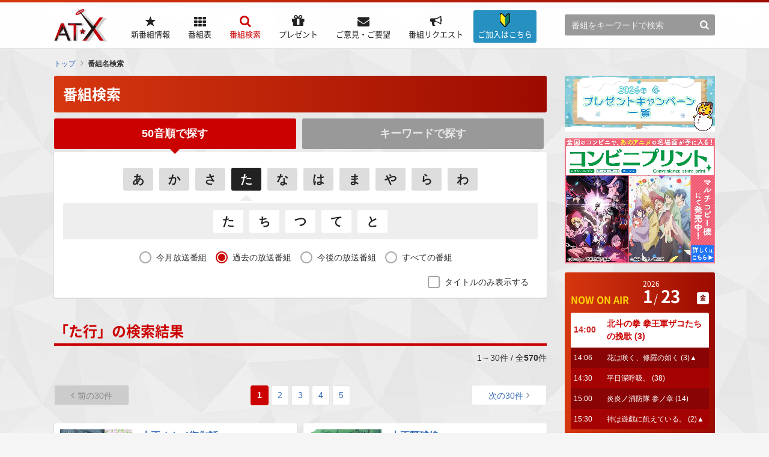

--- FILE ---
content_type: text/html; charset=utf-8
request_url: https://www.at-x.com/search/title?airdate=2&amp;display_type=1&amp;vo=ta
body_size: 180847
content:
<!DOCTYPE html>
<html lang="ja">
<head>
  <meta charset="UTF-8">
  <meta name="description" content="これから放送する番組、放送中の番組、放送が終了した番組、全てを検索できます！" />
  <meta name="author" content="">
  <meta name="robots" content="index, follow">
  <meta name="format-detection" content="telephone=no">
  <title>番組名検索 | AT-X</title>

  <!-- Google Tag Manager -->
  <script>(function(w,d,s,l,i){w[l]=w[l]||[];w[l].push({'gtm.start':
  new Date().getTime(),event:'gtm.js'});var f=d.getElementsByTagName(s)[0],
  j=d.createElement(s),dl=l!='dataLayer'?'&l='+l:'';j.async=true;j.src=
  'https://www.googletagmanager.com/gtm.js?id='+i+dl;f.parentNode.insertBefore(j,f);
  })(window,document,'script','dataLayer','GTM-T6D6L35');</script>
  <!-- End Google Tag Manager -->
  
  
  <link rel="stylesheet" href="/css/reset.css">
  <link rel="stylesheet" href="/css/common.css">
  <link rel="stylesheet" href="/css/devices.css">
  

  <link rel="apple-touch-icon" href="/favicon_ios.png" sizes="180x180">
  <link rel="icon" type="image/png" href="/favicon_android.png" sizes="192x192">

  <script src="/js/jquery.min.js"></script>
  <script src="/js/common.js"></script>
  <script src="/blogparts.js"></script>
  <script src="/js/subscribe.js"></script>
  
  <script type="text/javascript">
    $(function() {
      ATXWeb.TimeTable.start();
    });
  </script>
  <!--[if lt IE 10]><script src="/js/flexie.min.js"></script><![endif]-->
  <!--[if lt IE 9]><script src="/js/html5shiv.min.js"></script><script src="/js/selectivizr.min.js"></script><![endif]-->

  
  <!-- 番組検索用CSS -->
<link rel="stylesheet" href="/css/pages/search.css">
  
<script type="text/javascript" src="/js/favorite.js"></script>

  <script type="text/javascript">
    var _gaq = _gaq || [];
    _gaq.push(['_setAccount', 'UA-15132442-1']);
    _gaq.push(['_setDomainName', '.at-x.com']);
    _gaq.push(['_trackPageview']);

    (function() {
      var ga = document.createElement('script'); ga.type = 'text/javascript'; ga.async = true;
      ga.src = ('https:' == document.location.protocol ? 'https://ssl' : 'http://www') + '.google-analytics.com/ga.js';
      var s = document.getElementsByTagName('script')[0]; s.parentNode.insertBefore(ga, s);
    })();
  </script>

</head>

<body id="pagetop">

  <!-- Google Tag Manager (noscript) -->
  <noscript><iframe src="https://www.googletagmanager.com/ns.html?id=GTM-T6D6L35"
  height="0" width="0" style="display:none;visibility:hidden"></iframe></noscript>
  <!-- End Google Tag Manager (noscript) -->
  
  
  <div class="wrapper_pages">
    <!--[if gte IE 9]><div id="ie9"><![endif]-->
    <!--[if IE 8]><div id="ie8"><![endif]-->

    
<header>
  <div class="inner">

    <div class="logo"><a href="https://www.at-x.com/"><img src="/images/common/logo.png" alt="AT-X" width="90"></a></div>

<div class="btn_information">
  <a href="/information" title="ご加入はこちら">
    <i class="icon-information"><img src="/images/common/icon_info.png"></i><p><span>ご加入はこちら</span></p>
  </a>
</div>

    <div class="login sp"><a href="https://www.at-x.com/member/login">ログイン</a></div>
    <div class="menu">メニュー</div>
    <div class="menu_inner">
      <div class="menu_close">閉じる</div>
      <div class="nav_link">

        <div id="global_navigation">
          <ul id="g_nav">
            <li id="g_nav_new_arrival">
              <a href="https://www.at-x.com/new_arrival" title="新番組情報">
                <p><span>新番組情報</span></p>
              </a>
            </li>
            <li id="g_nav_program">
              <a href="https://www.at-x.com/program" title="番組表">
                <p><span>番組表</span></p>
              </a>
            </li>
            <li id="g_nav_search"class="current">
              <a href="https://www.at-x.com/search/title" title="番組検索">
                <p><span>番組検索</span></p>
              </a>
            </li>
            <li id="g_nav_present">
              <a href="https://www.at-x.com/present" title="プレゼント">
                <p><span>プレゼント</span></p>
              </a>
            </li>
            <li id="g_nav_contact">
              <a href="https://www.at-x.com/contact" title="ご意見・ご要望">
                <p><span>ご意見・ご要望</span></p>
              </a>
            </li>
            <li id="g_nav_program_request">
              <a href="https://www.at-x.com/program_request" title="番組リクエスト">
                <p><span>番組リクエスト</span></p>
              </a>
            </li>
            <li id="g_nav_information">
            <a href="/information" title="ご加入はこちら">
              <i class="icon-information"><img src="/images/common/icon_info.png"></i>
              <p><span>ご加入はこちら</span></p>
              </a>
            </li>

          </ul>
        </div>

        <div class="sub_area">
          <div class="header_search">
            <form action="https://www.at-x.com/search/keyword">
              <input name="airdate" value="5" type="hidden">
              <input name="q" class="searchText" type="text" placeholder="番組をキーワードで検索">
              <input type="submit" value="&#xf002;">
            </form>
          </div>
        </div>
      </div>
    </div>

  </div>

</header>


    
    <div id="topic_path">
      
<ul>
    <li><a href="https://www.at-x.com/">トップ</a></li>
    <li class="current">番組名検索</li>
</ul>

    </div>
    

    <!-- top_contents -->
    
    
    <!-- /.top_contents -->

    <!-- contents -->

    <div class="bnr_top">
      <ul class="bnr_center">
        <li></li>
        <li></li>
      </ul>
      <ul class="bnr_center_half">
        <li><a href="https://www.at-x.com/banner/1500?u=https%3A%2F%2Fwww.at-x.com%2Fwhats_new%2Fdetail%2F8381">
      <img src="https://www.at-x.com/banner/image/1500" alt="2026年1月_アニプレックスOVA特集 vol.2 ～ガルフォースシリーズ～" />
    </a></li>
        <li><a href="https://www.at-x.com/banner/1501?u=https%3A%2F%2Fwww.at-x.com%2Fwhats_new%2Fdetail%2F8366">
      <img src="https://www.at-x.com/banner/image/1501" alt="冬アニメ一覧ページ2026" />
    </a></li>
        <li><a href="https://www.at-x.com/banner/1364?u=https%3A%2F%2Fwww.at-x.com%2Fwhats_new%2Fdetail%2F6695">
      <img src="https://www.at-x.com/banner/image/1364" alt="次クール、何くーる？" />
    </a></li>
      </ul>
    </div>     
    
    <div id="contents">

      <!-- main_contents -->

      <div id="main_contents">
                

      <h1 class="ttl01">番組検索</h1>

  <div class="tab_content col2">
    <div class="tab">
      
      
      <li class="active"><a href="https://www.at-x.com/search/title">50音順で探す</a></li>
      <li class=""><a href="https://www.at-x.com/search/keyword">キーワードで探す</a></li>
    </div>
  </div>

  <div class="block">
    <div class="searchBlock">
      <div class="listBox01">
        <ul><li><a href="https://www.at-x.com/search/title?airdate=2&amp;display_type=1&amp;vo=a" >あ</a></li><li><a href="https://www.at-x.com/search/title?airdate=2&amp;display_type=1&amp;vo=ka" >か</a></li><li><a href="https://www.at-x.com/search/title?airdate=2&amp;display_type=1&amp;vo=sa" >さ</a></li><li><a href="https://www.at-x.com/search/title?airdate=2&amp;display_type=1&amp;vo=ta" class="current">た</a></li><li><a href="https://www.at-x.com/search/title?airdate=2&amp;display_type=1&amp;vo=na" >な</a></li><li><a href="https://www.at-x.com/search/title?airdate=2&amp;display_type=1&amp;vo=ha" >は</a></li><li><a href="https://www.at-x.com/search/title?airdate=2&amp;display_type=1&amp;vo=ma" >ま</a></li><li><a href="https://www.at-x.com/search/title?airdate=2&amp;display_type=1&amp;vo=ya" >や</a></li><li><a href="https://www.at-x.com/search/title?airdate=2&amp;display_type=1&amp;vo=ra" >ら</a></li><li><a href="https://www.at-x.com/search/title?airdate=2&amp;display_type=1&amp;vo=wa" >わ</a></li></ul>
      </div>
      <div class="listBox02">
        <ul><li><a href="https://www.at-x.com/search/title?co=0&amp;airdate=2&amp;vo=ta&amp;display_type=1" >た</a></li><li><a href="https://www.at-x.com/search/title?co=1&amp;airdate=2&amp;vo=ta&amp;display_type=1" >ち</a></li><li><a href="https://www.at-x.com/search/title?co=2&amp;airdate=2&amp;vo=ta&amp;display_type=1" >つ</a></li><li><a href="https://www.at-x.com/search/title?co=3&amp;airdate=2&amp;vo=ta&amp;display_type=1" >て</a></li><li><a href="https://www.at-x.com/search/title?co=4&amp;airdate=2&amp;vo=ta&amp;display_type=1" >と</a></li></ul>
      </div>

      <div class="formstyle">
      <div class="ac mb20"><label for="airdate1">
      <input type="radio" id="airdate1" name="airdate" onclick="javascript:location.href='https://www.at-x.com/search/title?airdate=1&amp;display_type=1&amp;vo=ta'">
      <span>今月放送番組</span>
    </label><label for="airdate2">
      <input type="radio" id="airdate2" name="airdate" onclick="javascript:location.href='https://www.at-x.com/search/title?airdate=2&amp;display_type=1&amp;vo=ta'" checked>
      <span>過去の放送番組</span>
    </label><label for="airdate3">
      <input type="radio" id="airdate3" name="airdate" onclick="javascript:location.href='https://www.at-x.com/search/title?airdate=3&amp;display_type=1&amp;vo=ta'">
      <span>今後の放送番組</span>
    </label><label for="airdate5">
      <input type="radio" id="airdate5" name="airdate" onclick="javascript:location.href='https://www.at-x.com/search/title?airdate=5&amp;display_type=1&amp;vo=ta'">
      <span>すべての番組</span>
    </label></div>
      <div class="ar"><label for="display_type">
      <input type="checkbox" id="display_type" name="display_type" onclick="javascript:location.href='https://www.at-x.com/search/title?airdate=2&amp;display_type=2&amp;vo=ta'">
      <span>タイトルのみ表示する</span>
    </label>
  </div>
      </div>

    </div>
  </div>

  <h2 class="ttl02R"><em>「た行」の検索結果</em></h2>
  
  
  <div class="num_search">1～30件 / 全<em>570</em>件</div>
  
  

  <!-- ページネーション -->
  <div class="pagenate">
    <div class="back">
      <span><em>前の30件</em></span>
      
    </div>

    <div class="num">
      <ul>
        <li class="current">
          <a href="#">1</a>
          </li><li >
          <a href="https://www.at-x.com/search/title?airdate=2&amp;vo=ta&amp;display_type=1&amp;page=1">2</a>
          </li><li >
          <a href="https://www.at-x.com/search/title?airdate=2&amp;vo=ta&amp;display_type=1&amp;page=2">3</a>
          </li><li >
          <a href="https://www.at-x.com/search/title?airdate=2&amp;vo=ta&amp;display_type=1&amp;page=3">4</a>
          </li><li >
          <a href="https://www.at-x.com/search/title?airdate=2&amp;vo=ta&amp;display_type=1&amp;page=4">5</a>
          </li>
      </ul>
    </div>

    <div class="next">
      
        <a href="https://www.at-x.com/search/title?airdate=2&amp;vo=ta&amp;display_type=1&amp;page=1"><em>次の30件</em></a>
    </div>
  </div>
  <!-- ページネーション / -->


    <div class="list col2 list_program"><div class="block"><a href="https://www.at-x.com/program/detail/13899">
        <div class="image"><img src="/images/program/63c49d812b7b3c1da5827212e90dac86.jpg" alt="大正オトメ御伽話" width="120">
        </div>
        <div class="txt">

          <div class="ttl_head">
            <div class="ttl">大正オトメ御伽話</div>
          </div>

          <div class="comment">＜ストーリー＞
時は大正――。
金持ちの家に生まれ、何不自由なく育ってきた志磨珠彦は、
...</div>
        </div>
      </a>
    </div><div class="block"><a href="https://www.at-x.com/program/detail/8287">
        <div class="image"><img src="/images/program/1a938e69ad6befe8b4083c755880357d.jpg" alt="大正野球娘。" width="120">
        </div>
        <div class="txt">

          <div class="ttl_head">
            <div class="ttl">大正野球娘。</div>
          </div>

          <div class="comment">＜ストーリー＞
時は大正14年──
良家の子女が通う東邦星華高等女学院に通う鈴川小梅に、親...</div>
        </div>
      </a>
    </div><div class="block"><a href="https://www.at-x.com/program/detail/7406">
        <div class="image"><img src="/images/program/68e5005ff6c8253b8273d18684498923.jpg" alt="対魔導学園35試験小隊" width="120">
        </div>
        <div class="txt">

          <div class="ttl_head">
            <div class="ttl">対魔導学園35試験小隊</div>
          </div>

          <div class="comment">仲間と抗う現在（イマ）。俺達の武器、それは―――。

＜ストーリー＞
強大な魔法で人々を...</div>
        </div>
      </a>
    </div><div class="block"><a href="https://www.at-x.com/program/detail/1910">
        <div class="image"><img src="/images/program/timetrouble_.jpg" alt="たいむとらぶるトンデケマン！" width="120">
        </div>
        <div class="txt">

          <div class="ttl_head">
            <div class="ttl">たいむとらぶるトンデケマン！</div>
          </div>

          <div class="comment">＜ストーリー＞
ご町内の発明家レオナルド博士が作り出したタイムマシーン「トンデケマン」。
...</div>
        </div>
      </a>
    </div><div class="block"><a href="https://www.at-x.com/program/detail/7325">
        <div class="image"><img src="/images/program/d3cc5413400e72e5797245e1eafed4c2.jpg" alt="タイムトラベル少女～マリ・ワカと8人の科学者たち～" width="120">
        </div>
        <div class="txt">

          <div class="ttl_head">
            <div class="ttl">タイムトラベル少女～マリ・ワカと8人の科学者たち～</div>
          </div>

          <div class="comment">＜ストーリー＞
中学2年生の早瀬真理は、何事にも一生懸命で元気な女の子。
3年前に失踪した...</div>
        </div>
      </a>
    </div><div class="block"><a href="https://www.at-x.com/program/detail/1509">
        <div class="image"><img src="/pc/images/common/np.gif" alt="タイムボカン" width="120">
        </div>
        <div class="txt">

          <div class="ttl_head">
            <div class="ttl">タイムボカン</div>
          </div>

          <div class="comment">＜ストーリー＞
木江田博士の研究所で念願のタイムマシン“タイムボカン”が完成した。
孫娘の...</div>
        </div>
      </a>
    </div><div class="block"><a href="https://www.at-x.com/program/detail/1014">
        <div class="image"><img src="/pc/images/common/np.gif" alt="タイムボカン王道復古" width="120">
        </div>
        <div class="txt">

          <div class="ttl_head">
            <div class="ttl">タイムボカン王道復古</div>
          </div>

          <div class="comment">タイムボカン・シリーズに登場した悪党たちやタツノコ・ヒーローが多数登場する、見逃せない作品にな...</div>
        </div>
      </a>
    </div><div class="block"><a href="https://www.at-x.com/program/detail/982">
        <div class="image"><img src="/images/program/64b0ee5ae0d6772386f4336775b08cee.jpg" alt="太陽の牙ダグラム" width="120">
        </div>
        <div class="txt">

          <div class="ttl_head">
            <div class="ttl">太陽の牙ダグラム</div>
          </div>

          <div class="comment">＜ストーリー＞
一発の銃声がすべての始まりだった。
Ｓ.Ｃ.１５２.地球の植民星デロイアで...</div>
        </div>
      </a>
    </div><div class="block"><a href="https://www.at-x.com/program/detail/1373">
        <div class="image"><img src="/images/program/9523a19b6d7f779d97270d499994337d.jpg" alt="太陽の船ソルビアンカ" width="120">
        </div>
        <div class="txt">

          <div class="ttl_head">
            <div class="ttl">太陽の船ソルビアンカ</div>
          </div>

          <div class="comment">＜ストーリー＞
エイプリル、フェブ、ジュン、ジャアニ、メイヨ。年齢も出身も違う個性的な5人の...</div>
        </div>
      </a>
    </div><div class="block"><a href="https://www.at-x.com/program/detail/1430">
        <div class="image"><img src="/images/program/taiyounoyuusha-1.jpg" alt="太陽の勇者ファイバード" width="120">
        </div>
        <div class="txt">

          <div class="ttl_head">
            <div class="ttl">太陽の勇者ファイバード</div>
          </div>

          <div class="comment">勇者シリーズ第2弾。

＜ストーリー＞
宇宙警察隊隊長ファイバードが宇宙の悪魔といわれる...</div>
        </div>
      </a>
    </div><div class="block"><a href="https://www.at-x.com/program/detail/20494">
        <div class="image"><img src="/images/program/3e9fba93016c743852022888728cb8b9.jpg" alt="太陽よりも眩しい星" width="120">
        </div>
        <div class="txt">

          <div class="ttl_head">
            <div class="ttl">太陽よりも眩しい星</div>
          </div>

          <div class="comment">＜ストーリー＞
平均より少し頑丈な女の子・岩田朔英と、
か弱い男の子・神城光輝。

小...</div>
        </div>
      </a>
    </div><div class="block"><a href="https://www.at-x.com/program/detail/12921">
        <div class="image"><img src="/images/program/1872835e3ba5e770af094eafff9eb420.jpg" alt="小鳥遊六花・改 〜劇場版 中二病でも恋がしたい！〜" width="120">
        </div>
        <div class="txt">

          <div class="ttl_head">
            <div class="ttl">小鳥遊六花・改 〜劇場版 中二病でも恋がしたい！〜</div>
          </div>

          <div class="comment">闇の力、解放

＜ストーリー＞
結社でしばしの休息を取っていた「私」は「凸守」と「くみん...</div>
        </div>
      </a>
    </div><div class="block"><a href="https://www.at-x.com/program/detail/6485">
        <div class="image"><img src="/images/program/3146cc6d74d1918290727318e54bdb9b.jpg" alt="高宮なすのです！～てーきゅうスピンオフ～" width="120">
        </div>
        <div class="txt">

          <div class="ttl_head">
            <div class="ttl">高宮なすのです！～てーきゅうスピンオフ～</div>
          </div>

          <div class="comment">＜ストーリー＞
亀井戸（かめいど）高校テニス部を舞台にした&#34;ハイテンションフルバーストコメデ...</div>
        </div>
      </a>
    </div><div class="block"><a href="https://www.at-x.com/program/detail/15499">
        <div class="image"><img src="/images/program/df415e75297ff0ebb19352c5b2e61d7c.jpg" alt="宝島" width="120">
        </div>
        <div class="txt">

          <div class="ttl_head">
            <div class="ttl">宝島</div>
          </div>

          <div class="comment">＜ストーリー＞
イギリスの海辺の町、母親と２人でベンボー亭を守っている少年・ジム・ホーキンズ...</div>
        </div>
      </a>
    </div><div class="block"><a href="https://www.at-x.com/program/detail/2687">
        <div class="image"><img src="/images/program/c2618fd6838720ed21d17d6fb881d038.jpg" alt="タクティカルロア" width="120">
        </div>
        <div class="txt">

          <div class="ttl_head">
            <div class="ttl">タクティカルロア</div>
          </div>

          <div class="comment">＜ストーリー＞
近未来。突如、西太平洋上に現れた超巨大な停滞性台風『グランドロア』。 
そ...</div>
        </div>
      </a>
    </div><div class="block"><a href="https://www.at-x.com/program/detail/1770">
        <div class="image"><img src="/images/program/tactics.jpg" alt="tactics" width="120">
        </div>
        <div class="txt">

          <div class="ttl_head">
            <div class="ttl">tactics</div>
          </div>

          <div class="comment">高い評価を受けた「魔探偵ロキRAGNAROK」のスタッフが再結集！

＜ストーリー＞
時...</div>
        </div>
      </a>
    </div><div class="block"><a href="https://www.at-x.com/program/detail/14313">
        <div class="image"><img src="/images/program/a93595ac8bbaf91afb13610f2f8a1655.jpg" alt="takt op.Destiny" width="120">
        </div>
        <div class="txt">

          <div class="ttl_head">
            <div class="ttl">takt op.Destiny</div>
          </div>

          <div class="comment">＜ストーリー＞
「苦悩を突き抜けて、歓喜に至れ――L.V.ベートーヴェン」

音楽は人の...</div>
        </div>
      </a>
    </div><div class="block"><a href="https://www.at-x.com/program/detail/10066">
        <div class="image"><img src="/images/program/eac31bec9545dc501bfb9720cecf894a.jpg" alt="たくのみ。" width="120">
        </div>
        <div class="txt">

          <div class="ttl_head">
            <div class="ttl">たくのみ。</div>
          </div>

          <div class="comment">＜ストーリー＞
転職のため東京にやってきた天月みちる、20歳。
上京したての彼女は、女性専...</div>
        </div>
      </a>
    </div><div class="block"><a href="https://www.at-x.com/program/detail/18602">
        <div class="image"><img src="/images/program/aeeaabbf777fec8f85873b66d98042e5.jpg" alt="多数欠" width="120">
        </div>
        <div class="txt">

          <div class="ttl_head">
            <div class="ttl">多数欠</div>
          </div>

          <div class="comment">＜ストーリー＞
そのゲームは突然始まった―――。
『多数欠』それは “多数派が失われる” ...</div>
        </div>
      </a>
    </div><div class="block"><a href="https://www.at-x.com/program/detail/19477">
        <div class="image"><img src="/images/program/8b43b4ec675976045d55c62f1b839ef2.jpg" alt="誰ソ彼ホテル" width="120">
        </div>
        <div class="txt">

          <div class="ttl_head">
            <div class="ttl">誰ソ彼ホテル</div>
          </div>

          <div class="comment">本当のあなたは誰ですか？

＜ストーリー＞
昼も夜もなく、一日中夕暮れに染まっている黄昏...</div>
        </div>
      </a>
    </div><div class="block"><a href="https://www.at-x.com/program/detail/19472">
        <div class="image"><img src="/images/program/0d189ea3df37cd9bdf3f8eb8a4c43d83.jpg" alt="黄昏アウトフォーカス" width="120">
        </div>
        <div class="txt">

          <div class="ttl_head">
            <div class="ttl">黄昏アウトフォーカス</div>
          </div>

          <div class="comment">男子校の映画部を舞台に交差する、
きらきら眩しい三組三様の青春恋愛譚《ラブストーリー》。
...</div>
        </div>
      </a>
    </div><div class="block"><a href="https://www.at-x.com/program/detail/2291">
        <div class="image"><img src="/images/program/1213337211858.jpg" alt="戦え！！イクサー1" width="120">
        </div>
        <div class="txt">

          <div class="ttl_head">
            <div class="ttl">戦え！！イクサー1</div>
          </div>

          <div class="comment">ヒットメーカーAICの原点とも言える、
美少女SFロボットアニメの金字塔が、登場！！

...</div>
        </div>
      </a>
    </div><div class="block"><a href="https://www.at-x.com/program/detail/9380">
        <div class="image"><img src="/images/program/96e22f73cd890160cbedef9f3e32ee2a.jpg" alt="多田くんは恋をしない" width="120">
        </div>
        <div class="txt">

          <div class="ttl_head">
            <div class="ttl">多田くんは恋をしない</div>
          </div>

          <div class="comment">この恋を、一生忘れない

＜ストーリー＞
カメラを手に、満開の桜の写真を撮りにきていた多...</div>
        </div>
      </a>
    </div><div class="block"><a href="https://www.at-x.com/program/detail/2790">
        <div class="image"><img src="/images/program/a0a589cb08e8e55ef898cf47e1e12581.jpg" alt="タチコマな日々" width="120">
        </div>
        <div class="txt">

          <div class="ttl_head">
            <div class="ttl">タチコマな日々</div>
          </div>

          <div class="comment">『攻殻機動隊S.A.C.』に登場する人気キャラ、
思考戦車のタチコマたちが繰り広げる、ドタバ...</div>
        </div>
      </a>
    </div><div class="block"><a href="https://www.at-x.com/program/detail/9518">
        <div class="image"><img src="/images/program/04526e06009f01474725f79c6fe2c95a.jpg" alt="立花館To Lieあんぐる" width="120">
        </div>
        <div class="txt">

          <div class="ttl_head">
            <div class="ttl">立花館To Lieあんぐる</div>
          </div>

          <div class="comment">＜ストーリー＞
ラッキースケベでハーレムな漫画の主人公が、女の子だった！？

高校進学に...</div>
        </div>
      </a>
    </div><div class="block"><a href="https://www.at-x.com/program/detail/10436">
        <div class="image"><img src="/images/program/9caba13f12adc7bf57af7f1169d62314.jpg" alt="盾の勇者の成り上がり" width="120">
        </div>
        <div class="txt">

          <div class="ttl_head">
            <div class="ttl">盾の勇者の成り上がり</div>
          </div>

          <div class="comment">＜ストーリー＞
ごく平凡なオタク大学生・岩谷尚文は、
図書館で出会った1冊の本に導かれ異世...</div>
        </div>
      </a>
    </div><div class="block"><a href="https://www.at-x.com/program/detail/17434">
        <div class="image"><img src="/images/program/520c0e3a63ccc6fe94bc98fd8fea4baa.jpg" alt="盾の勇者の成り上がり Season 3" width="120">
        </div>
        <div class="txt">

          <div class="ttl_head">
            <div class="ttl">盾の勇者の成り上がり Season 3</div>
          </div>

          <div class="comment">＜ストーリー＞
四霊のひとつ「霊亀」を討伐した盾の勇者・岩谷尚文は、
別の異世界で霊亀復活...</div>
        </div>
      </a>
    </div><div class="block"><a href="https://www.at-x.com/program/detail/14981">
        <div class="image"><img src="/images/program/9abd1479a9b80d0766fc372c4fe5f2d6.jpg" alt="盾の勇者の成り上がり Season 2" width="120">
        </div>
        <div class="txt">

          <div class="ttl_head">
            <div class="ttl">盾の勇者の成り上がり Season 2</div>
          </div>

          <div class="comment">＜ストーリー＞
ごく普通の大学生・岩谷尚文は、
四聖勇者の一人「盾の勇者」として異世界に召...</div>
        </div>
      </a>
    </div><div class="block"><a href="https://www.at-x.com/program/detail/20078">
        <div class="image"><img src="/images/program/d57b1fdee5b6cd684aabb05a1dcddcc9.jpg" alt="盾の勇者の成り上がり Season 4" width="120">
        </div>
        <div class="txt">

          <div class="ttl_head">
            <div class="ttl">盾の勇者の成り上がり Season 4</div>
          </div>

          <div class="comment">※7月新番最速放送！

＜ストーリー＞
復活間近の四霊「鳳凰」との戦いに備える盾の勇者・...</div>
        </div>
      </a>
    </div><div class="block"><a href="https://www.at-x.com/program/detail/12742">
        <div class="image"><img src="/images/program/8862bfddd54120994a1fb9cd82d21d9c.jpg" alt="たとえばラストダンジョン前の村の少年が序盤の街で暮らすような物語" width="120">
        </div>
        <div class="txt">

          <div class="ttl_head">
            <div class="ttl">たとえばラストダンジョン前の村の少年が序盤の街で暮らすような物語</div>
          </div>

          <div class="comment">＜ストーリー＞
都会から遠く遠く離れた村で暮らす少年・ロイド。
軍人になる夢を抱く彼は何を...</div>
        </div>
      </a>
    </div></div>

    

  <!-- ページネーション -->
  <div class="pagenate">
    <div class="back">
      <span><em>前の30件</em></span>
      
    </div>

    <div class="num">
      <ul>
        <li class="current">
          <a href="#">1</a>
          </li><li >
          <a href="https://www.at-x.com/search/title?airdate=2&amp;vo=ta&amp;display_type=1&amp;page=1">2</a>
          </li><li >
          <a href="https://www.at-x.com/search/title?airdate=2&amp;vo=ta&amp;display_type=1&amp;page=2">3</a>
          </li><li >
          <a href="https://www.at-x.com/search/title?airdate=2&amp;vo=ta&amp;display_type=1&amp;page=3">4</a>
          </li><li >
          <a href="https://www.at-x.com/search/title?airdate=2&amp;vo=ta&amp;display_type=1&amp;page=4">5</a>
          </li>
      </ul>
    </div>

    <div class="next">
      
        <a href="https://www.at-x.com/search/title?airdate=2&amp;vo=ta&amp;display_type=1&amp;page=1"><em>次の30件</em></a>
    </div>
  </div>
  <!-- ページネーション / -->

      </div>
      <!-- /#main_contents -->

      <!-- sub_contents -->
      

<div id="sub_contents">
  <div class="pc">
    <div class="mb10"><a href="https://www.at-x.com/banner/1498?u=https%3A%2F%2Fwww.at-x.com%2Fwhats_new%2Fdetail%2F8358">
      <img src="https://www.at-x.com/banner/image/1498" alt="2026年冬のプレゼントキャンペーン" />
    </a></div>
    <div class="mb15"><a href="https://www.at-x.com/banner/1308?u=https%3A%2F%2Fwww.at-x.com%2Fwhats_new%2Fdetail%2F5570">
      <img src="https://www.at-x.com/banner/image/1308" alt="コンビニプリント告知" />
    </a></div>

  
    <div class="section">
    
      <div class="now_on_air">
        <div class="inner">
          <h3>NOW ON AIR</h3>
          <ul class="date">
            <li class="year">2026</li>
            <li class="month"><span>1</span></li>
            <li class="day"><span>23</span></li>
            <li class="week"><span>金</span></li>
          </ul><!-- cached sidebar_nowonair_list --><ul id="timeTable" class="timeline timeTable">
          
                
              <li class="current" data-endat="2026-01-23 14:06:00"><span class="time">14:00</span><em class="title"><a href="https://www.at-x.com/program/detail/20771">北斗の拳 拳王軍ザコたちの挽歌 (3)</a>
              </em></li>
            
          
                
              <li class="" data-endat="2026-01-23 14:30:00"><span class="time">14:06</span><em class="title"><a href="https://www.at-x.com/program/detail/19374">花は咲く、修羅の如く (3)▲</a>
              </em></li>
            
          
                
              <li class="" data-endat="2026-01-23 15:00:00"><span class="time">14:30</span><em class="title"><a href="https://www.at-x.com/program/detail/11626">平日深呼吸。 (38)</a>
              </em></li>
            
          
                
              <li class="" data-endat="2026-01-23 15:30:00"><span class="time">15:00</span><em class="title"><a href="https://www.at-x.com/program/detail/20627">炎炎ノ消防隊 参ノ章 (14)</a>
              </em></li>
            
          
                
              <li class="" data-endat="2026-01-23 16:00:00"><span class="time">15:30</span><em class="title"><a href="https://www.at-x.com/program/detail/18239">神は遊戯に飢えている。 (2)▲</a>
              </em></li>
            
          
              <li class="hidden" data-endat="2026-01-23 16:30:00"><span class="time">16:00</span><em class="title"><a href="https://www.at-x.com/program/detail/20547">綺麗にしてもらえますか。 (3)▲</a>
              </em></li>
            
          
              <li class="hidden" data-endat="2026-01-23 17:00:00"><span class="time">16:30</span><em class="title"><a href="https://www.at-x.com/program/detail/20785">違国日記 (3)▲</a>
              </em></li>
            
          
              <li class="hidden" data-endat="2026-01-23 17:30:00"><span class="time">17:00</span><em class="title"><a href="https://www.at-x.com/program/detail/20830">シャンピニオンの魔女 (2)▲</a>
              </em></li>
            
          
              <li class="hidden" data-endat="2026-01-23 18:00:00"><span class="time">17:30</span><em class="title"><a href="https://www.at-x.com/program/detail/20542">グノーシア (14)</a>
              </em></li>
            
          
              <li class="hidden" data-endat="2026-01-23 19:00:00"><span class="time">18:00</span><em class="title"><a href="https://www.at-x.com/program/detail/2607">にゃんこい！ パッケージ版(9)(10)</a>
              </em></li>
            
          
              <li class="hidden" data-endat="2026-01-23 19:30:00"><span class="time">19:00</span><em class="title"><a href="https://www.at-x.com/program/detail/1079">promo-X (232)</a>
              </em></li>
            
          
              <li class="hidden" data-endat="2026-01-23 20:00:00"><span class="time">19:30</span><em class="title"><a href="https://www.at-x.com/program/detail/7690">少年メイド パッケージ版(8)</a>
              </em></li>
            
          
              <li class="hidden" data-endat="2026-01-23 20:18:00"><span class="time">20:00</span><em class="title"><a href="https://www.at-x.com/program/detail/1433">鋼鉄天使くるみ2式 (2)</a>
              </em></li>
            
          
              <li class="hidden" data-endat="2026-01-23 20:24:00"><span class="time">20:18</span><em class="title"><a href="https://www.at-x.com/program/detail/20783">銀河特急 ミルキー☆サブウェイ (2)</a>
              </em></li>
            
          
              <li class="hidden" data-endat="2026-01-23 20:30:00"><span class="time">20:24</span><em class="title"><a href="https://www.at-x.com/program/detail/20780">超普通マホウ少女 アスミトルバース (3)</a>
              </em></li>
            
          
              <li class="hidden" data-endat="2026-01-23 20:45:00"><span class="time">20:30</span><em class="title"><a href="https://www.at-x.com/program/detail/20419">ガングリオン (15)</a>
              </em></li>
            
          
              <li class="timeTableNoMore">再表示してください</li>
          </ul>
          <!-- /cached --><!-- cached sidebar_program_schedule_list --><dl class="program_select">
            <dt>
              <a href="https://www.at-x.com/program">番組表</a>
            </dt>
            <dd><select onChange="location.href=this.options[this.selectedIndex].value">



              <optgroup label="2003年1月">
                <option value="https://www.at-x.com/program/21632">1月1日～1月5日</option><option value="https://www.at-x.com/program/21633">1月6日～1月12日</option><option value="https://www.at-x.com/program/21634">1月13日～1月19日</option><option value="https://www.at-x.com/program/21635">1月20日～1月26日</option><option value="https://www.at-x.com/program/21892">1月27日～1月31日</option>
                </optgroup><optgroup label="2003年2月">
                <option value="https://www.at-x.com/program/21637">2月1日～2月2日</option><option value="https://www.at-x.com/program/21638">2月3日～2月9日</option><option value="https://www.at-x.com/program/21639">2月10日～2月16日</option><option value="https://www.at-x.com/program/21640">2月17日～2月23日</option><option value="https://www.at-x.com/program/21893">2月24日～2月28日</option>
                </optgroup><optgroup label="2003年3月">
                <option value="https://www.at-x.com/program/21642">3月1日～3月2日</option><option value="https://www.at-x.com/program/21643">3月3日～3月9日</option><option value="https://www.at-x.com/program/21644">3月10日～3月16日</option><option value="https://www.at-x.com/program/21645">3月17日～3月23日</option><option value="https://www.at-x.com/program/21646">3月24日～3月30日</option><option value="https://www.at-x.com/program/21894">3月31日～3月31日</option>
                </optgroup><optgroup label="2003年4月">
                <option value="https://www.at-x.com/program/21648">4月1日～4月6日</option><option value="https://www.at-x.com/program/21649">4月7日～4月13日</option><option value="https://www.at-x.com/program/21650">4月14日～4月20日</option><option value="https://www.at-x.com/program/21651">4月21日～4月27日</option><option value="https://www.at-x.com/program/21652">4月28日～4月30日</option>
                </optgroup><optgroup label="2003年5月">
                <option value="https://www.at-x.com/program/21653">5月1日～5月4日</option><option value="https://www.at-x.com/program/21654">5月5日～5月11日</option><option value="https://www.at-x.com/program/21655">5月12日～5月18日</option><option value="https://www.at-x.com/program/21656">5月19日～5月25日</option><option value="https://www.at-x.com/program/21657">5月26日～5月31日</option>
                </optgroup><optgroup label="2003年6月">
                <option value="https://www.at-x.com/program/21658">6月1日～6月1日</option><option value="https://www.at-x.com/program/21659">6月2日～6月8日</option><option value="https://www.at-x.com/program/21660">6月9日～6月15日</option><option value="https://www.at-x.com/program/21661">6月16日～6月22日</option><option value="https://www.at-x.com/program/21662">6月23日～6月29日</option><option value="https://www.at-x.com/program/21663">6月30日～6月30日</option>
                </optgroup><optgroup label="2003年7月">
                <option value="https://www.at-x.com/program/21664">7月1日～7月6日</option><option value="https://www.at-x.com/program/21665">7月7日～7月13日</option><option value="https://www.at-x.com/program/21666">7月14日～7月20日</option><option value="https://www.at-x.com/program/21667">7月21日～7月27日</option><option value="https://www.at-x.com/program/21668">7月28日～7月31日</option>
                </optgroup><optgroup label="2003年8月">
                <option value="https://www.at-x.com/program/21669">8月1日～8月3日</option><option value="https://www.at-x.com/program/21670">8月4日～8月10日</option><option value="https://www.at-x.com/program/21671">8月11日～8月17日</option><option value="https://www.at-x.com/program/21672">8月18日～8月24日</option><option value="https://www.at-x.com/program/21673">8月25日～8月31日</option>
                </optgroup><optgroup label="2003年9月">
                <option value="https://www.at-x.com/program/21674">9月1日～9月7日</option><option value="https://www.at-x.com/program/21675">9月8日～9月14日</option><option value="https://www.at-x.com/program/21676">9月15日～9月21日</option><option value="https://www.at-x.com/program/21677">9月22日～9月28日</option><option value="https://www.at-x.com/program/21678">9月29日～9月30日</option>
                </optgroup><optgroup label="2003年10月">
                <option value="https://www.at-x.com/program/21679">10月1日～10月5日</option><option value="https://www.at-x.com/program/21680">10月6日～10月12日</option><option value="https://www.at-x.com/program/21681">10月13日～10月19日</option><option value="https://www.at-x.com/program/21682">10月20日～10月26日</option><option value="https://www.at-x.com/program/21683">10月27日～10月31日</option>
                </optgroup><optgroup label="2003年11月">
                <option value="https://www.at-x.com/program/21684">11月1日～11月2日</option><option value="https://www.at-x.com/program/21685">11月3日～11月9日</option><option value="https://www.at-x.com/program/21686">11月10日～11月16日</option><option value="https://www.at-x.com/program/21687">11月17日～11月23日</option><option value="https://www.at-x.com/program/21688">11月24日～11月30日</option>
                </optgroup><optgroup label="2003年12月">
                <option value="https://www.at-x.com/program/21689">12月1日～12月7日</option><option value="https://www.at-x.com/program/21690">12月8日～12月14日</option><option value="https://www.at-x.com/program/21691">12月15日～12月21日</option><option value="https://www.at-x.com/program/21692">12月22日～12月28日</option><option value="https://www.at-x.com/program/21693">12月29日～12月31日</option>
                </optgroup><optgroup label="2004年1月">
                <option value="https://www.at-x.com/program/21694">1月1日～1月4日</option><option value="https://www.at-x.com/program/21695">1月5日～1月11日</option><option value="https://www.at-x.com/program/21696">1月12日～1月18日</option><option value="https://www.at-x.com/program/21697">1月19日～1月25日</option><option value="https://www.at-x.com/program/21895">1月26日～1月31日</option>
                </optgroup><optgroup label="2004年2月">
                <option value="https://www.at-x.com/program/21699">2月1日～2月1日</option><option value="https://www.at-x.com/program/21700">2月2日～2月8日</option><option value="https://www.at-x.com/program/21701">2月9日～2月15日</option><option value="https://www.at-x.com/program/21702">2月16日～2月22日</option><option value="https://www.at-x.com/program/21703">2月23日～2月29日</option>
                </optgroup><optgroup label="2004年3月">
                <option value="https://www.at-x.com/program/21704">3月1日～3月7日</option><option value="https://www.at-x.com/program/21705">3月8日～3月14日</option><option value="https://www.at-x.com/program/21706">3月15日～3月21日</option><option value="https://www.at-x.com/program/21707">3月22日～3月28日</option><option value="https://www.at-x.com/program/21708">3月29日～3月31日</option>
                </optgroup><optgroup label="2004年4月">
                <option value="https://www.at-x.com/program/21709">4月1日～4月4日</option><option value="https://www.at-x.com/program/21710">4月5日～4月11日</option><option value="https://www.at-x.com/program/21711">4月12日～4月18日</option><option value="https://www.at-x.com/program/21712">4月19日～4月25日</option><option value="https://www.at-x.com/program/21713">4月26日～4月30日</option>
                </optgroup><optgroup label="2004年5月">
                <option value="https://www.at-x.com/program/21714">5月1日～5月2日</option><option value="https://www.at-x.com/program/21715">5月3日～5月9日</option><option value="https://www.at-x.com/program/21716">5月10日～5月16日</option><option value="https://www.at-x.com/program/21717">5月17日～5月23日</option><option value="https://www.at-x.com/program/21718">5月24日～5月30日</option><option value="https://www.at-x.com/program/21719">5月31日～5月31日</option>
                </optgroup><optgroup label="2004年6月">
                <option value="https://www.at-x.com/program/21720">6月1日～6月6日</option><option value="https://www.at-x.com/program/21721">6月7日～6月13日</option><option value="https://www.at-x.com/program/21722">6月14日～6月20日</option><option value="https://www.at-x.com/program/21723">6月21日～6月27日</option><option value="https://www.at-x.com/program/21724">6月28日～6月30日</option>
                </optgroup><optgroup label="2004年7月">
                <option value="https://www.at-x.com/program/21725">7月1日～7月4日</option><option value="https://www.at-x.com/program/21726">7月5日～7月11日</option><option value="https://www.at-x.com/program/21727">7月12日～7月18日</option><option value="https://www.at-x.com/program/21728">7月19日～7月25日</option><option value="https://www.at-x.com/program/21729">7月26日～7月31日</option>
                </optgroup><optgroup label="2004年8月">
                <option value="https://www.at-x.com/program/21730">8月1日～8月1日</option><option value="https://www.at-x.com/program/21731">8月2日～8月8日</option><option value="https://www.at-x.com/program/21732">8月9日～8月15日</option><option value="https://www.at-x.com/program/21733">8月16日～8月22日</option><option value="https://www.at-x.com/program/21734">8月23日～8月29日</option><option value="https://www.at-x.com/program/21735">8月30日～8月31日</option>
                </optgroup><optgroup label="2004年9月">
                <option value="https://www.at-x.com/program/21736">9月1日～9月5日</option><option value="https://www.at-x.com/program/21737">9月6日～9月12日</option><option value="https://www.at-x.com/program/21738">9月13日～9月19日</option><option value="https://www.at-x.com/program/21739">9月20日～9月26日</option><option value="https://www.at-x.com/program/21740">9月27日～9月30日</option>
                </optgroup><optgroup label="2004年10月">
                <option value="https://www.at-x.com/program/21903">10月1日～10月3日</option><option value="https://www.at-x.com/program/21742">10月4日～10月10日</option><option value="https://www.at-x.com/program/21743">10月11日～10月17日</option><option value="https://www.at-x.com/program/21744">10月18日～10月24日</option><option value="https://www.at-x.com/program/21745">10月25日～10月31日</option>
                </optgroup><optgroup label="2004年11月">
                <option value="https://www.at-x.com/program/21746">11月1日～11月7日</option><option value="https://www.at-x.com/program/21747">11月8日～11月14日</option><option value="https://www.at-x.com/program/21748">11月15日～11月21日</option><option value="https://www.at-x.com/program/21749">11月22日～11月28日</option><option value="https://www.at-x.com/program/21750">11月29日～11月30日</option>
                </optgroup><optgroup label="2004年12月">
                <option value="https://www.at-x.com/program/21751">12月1日～12月5日</option><option value="https://www.at-x.com/program/21752">12月6日～12月12日</option><option value="https://www.at-x.com/program/21753">12月13日～12月19日</option><option value="https://www.at-x.com/program/21754">12月20日～12月26日</option><option value="https://www.at-x.com/program/21755">12月27日～12月31日</option>
                </optgroup><optgroup label="2005年1月">
                <option value="https://www.at-x.com/program/21756">1月1日～1月2日</option><option value="https://www.at-x.com/program/21904">1月3日～1月9日</option><option value="https://www.at-x.com/program/21758">1月10日～1月16日</option><option value="https://www.at-x.com/program/21898">1月17日～1月23日</option><option value="https://www.at-x.com/program/21760">1月24日～1月30日</option><option value="https://www.at-x.com/program/21761">1月31日～1月31日</option>
                </optgroup><optgroup label="2005年2月">
                <option value="https://www.at-x.com/program/21762">2月1日～2月6日</option><option value="https://www.at-x.com/program/21763">2月7日～2月13日</option><option value="https://www.at-x.com/program/21764">2月14日～2月20日</option><option value="https://www.at-x.com/program/21765">2月21日～2月27日</option><option value="https://www.at-x.com/program/21766">2月28日～2月28日</option>
                </optgroup><optgroup label="2005年3月">
                <option value="https://www.at-x.com/program/21767">3月1日～3月6日</option><option value="https://www.at-x.com/program/21768">3月7日～3月13日</option><option value="https://www.at-x.com/program/21769">3月14日～3月20日</option><option value="https://www.at-x.com/program/21770">3月21日～3月27日</option><option value="https://www.at-x.com/program/21771">3月28日～3月31日</option>
                </optgroup><optgroup label="2005年4月">
                <option value="https://www.at-x.com/program/21772">4月1日～4月3日</option><option value="https://www.at-x.com/program/21773">4月4日～4月10日</option><option value="https://www.at-x.com/program/21774">4月11日～4月17日</option><option value="https://www.at-x.com/program/21775">4月18日～4月24日</option><option value="https://www.at-x.com/program/21776">4月25日～4月30日</option>
                </optgroup><optgroup label="2005年5月">
                <option value="https://www.at-x.com/program/21899">5月1日～5月1日</option><option value="https://www.at-x.com/program/21900">5月2日～5月8日</option><option value="https://www.at-x.com/program/21779">5月9日～5月15日</option><option value="https://www.at-x.com/program/21780">5月16日～5月22日</option><option value="https://www.at-x.com/program/21781">5月23日～5月29日</option><option value="https://www.at-x.com/program/21782">5月30日～5月31日</option>
                </optgroup><optgroup label="2005年6月">
                <option value="https://www.at-x.com/program/21783">6月1日～6月5日</option><option value="https://www.at-x.com/program/21784">6月6日～6月12日</option><option value="https://www.at-x.com/program/21785">6月13日～6月19日</option><option value="https://www.at-x.com/program/21786">6月20日～6月26日</option><option value="https://www.at-x.com/program/21787">6月27日～6月30日</option>
                </optgroup><optgroup label="2005年7月">
                <option value="https://www.at-x.com/program/21788">7月1日～7月3日</option><option value="https://www.at-x.com/program/21789">7月4日～7月10日</option><option value="https://www.at-x.com/program/21790">7月11日～7月17日</option><option value="https://www.at-x.com/program/21791">7月18日～7月24日</option><option value="https://www.at-x.com/program/21792">7月25日～7月31日</option>
                </optgroup><optgroup label="2005年8月">
                <option value="https://www.at-x.com/program/21793">8月1日～8月7日</option><option value="https://www.at-x.com/program/21794">8月8日～8月14日</option><option value="https://www.at-x.com/program/21795">8月15日～8月21日</option><option value="https://www.at-x.com/program/21796">8月22日～8月28日</option><option value="https://www.at-x.com/program/21797">8月29日～8月31日</option>
                </optgroup><optgroup label="2005年9月">
                <option value="https://www.at-x.com/program/21798">9月1日～9月4日</option><option value="https://www.at-x.com/program/21799">9月5日～9月11日</option><option value="https://www.at-x.com/program/21800">9月12日～9月18日</option><option value="https://www.at-x.com/program/21901">9月19日～9月25日</option><option value="https://www.at-x.com/program/21802">9月26日～9月30日</option>
                </optgroup><optgroup label="2005年10月">
                <option value="https://www.at-x.com/program/21803">10月1日～10月2日</option><option value="https://www.at-x.com/program/21804">10月3日～10月9日</option><option value="https://www.at-x.com/program/21805">10月10日～10月16日</option><option value="https://www.at-x.com/program/21806">10月17日～10月23日</option><option value="https://www.at-x.com/program/21807">10月24日～10月30日</option><option value="https://www.at-x.com/program/21808">10月31日～10月31日</option>
                </optgroup><optgroup label="2005年11月">
                <option value="https://www.at-x.com/program/21809">11月1日～11月6日</option><option value="https://www.at-x.com/program/21810">11月7日～11月13日</option><option value="https://www.at-x.com/program/21811">11月14日～11月20日</option><option value="https://www.at-x.com/program/21812">11月21日～11月27日</option><option value="https://www.at-x.com/program/21813">11月28日～11月30日</option>
                </optgroup><optgroup label="2005年12月">
                <option value="https://www.at-x.com/program/21814">12月1日～12月4日</option><option value="https://www.at-x.com/program/21815">12月5日～12月11日</option><option value="https://www.at-x.com/program/21816">12月12日～12月18日</option><option value="https://www.at-x.com/program/21817">12月19日～12月25日</option><option value="https://www.at-x.com/program/21818">12月26日～12月31日</option>
                </optgroup><optgroup label="2006年1月">
                <option value="https://www.at-x.com/program/21819">1月1日～1月1日</option><option value="https://www.at-x.com/program/21820">1月2日～1月8日</option><option value="https://www.at-x.com/program/21821">1月9日～1月15日</option><option value="https://www.at-x.com/program/21822">1月16日～1月22日</option><option value="https://www.at-x.com/program/21823">1月23日～1月29日</option><option value="https://www.at-x.com/program/21824">1月30日～1月31日</option>
                </optgroup><optgroup label="2006年2月">
                <option value="https://www.at-x.com/program/21825">2月1日～2月5日</option><option value="https://www.at-x.com/program/21826">2月6日～2月12日</option><option value="https://www.at-x.com/program/21827">2月13日～2月19日</option><option value="https://www.at-x.com/program/21828">2月20日～2月26日</option><option value="https://www.at-x.com/program/21829">2月27日～2月28日</option>
                </optgroup><optgroup label="2006年3月">
                <option value="https://www.at-x.com/program/21830">3月1日～3月5日</option><option value="https://www.at-x.com/program/21902">3月6日～3月12日</option><option value="https://www.at-x.com/program/21832">3月13日～3月19日</option><option value="https://www.at-x.com/program/21833">3月20日～3月26日</option><option value="https://www.at-x.com/program/21834">3月27日～3月31日</option>
                </optgroup><optgroup label="2006年4月">
                <option value="https://www.at-x.com/program/21835">4月1日～4月2日</option><option value="https://www.at-x.com/program/21836">4月3日～4月9日</option><option value="https://www.at-x.com/program/21837">4月10日～4月16日</option><option value="https://www.at-x.com/program/21838">4月17日～4月23日</option><option value="https://www.at-x.com/program/21839">4月24日～4月30日</option>
                </optgroup><optgroup label="2006年5月">
                <option value="https://www.at-x.com/program/21840">5月1日～5月7日</option><option value="https://www.at-x.com/program/21841">5月8日～5月14日</option><option value="https://www.at-x.com/program/21842">5月15日～5月21日</option><option value="https://www.at-x.com/program/21843">5月22日～5月28日</option><option value="https://www.at-x.com/program/21844">5月29日～5月31日</option>
                </optgroup><optgroup label="2006年6月">
                <option value="https://www.at-x.com/program/21845">6月1日～6月4日</option><option value="https://www.at-x.com/program/21846">6月5日～6月11日</option><option value="https://www.at-x.com/program/21847">6月12日～6月18日</option><option value="https://www.at-x.com/program/21848">6月19日～6月25日</option><option value="https://www.at-x.com/program/21849">6月26日～6月30日</option>
                </optgroup><optgroup label="2006年7月">
                <option value="https://www.at-x.com/program/21850">7月1日～7月2日</option><option value="https://www.at-x.com/program/21851">7月3日～7月9日</option><option value="https://www.at-x.com/program/21852">7月10日～7月16日</option><option value="https://www.at-x.com/program/21853">7月17日～7月23日</option><option value="https://www.at-x.com/program/21854">7月24日～7月30日</option><option value="https://www.at-x.com/program/21855">7月31日～7月31日</option>
                </optgroup><optgroup label="2006年8月">
                <option value="https://www.at-x.com/program/21856">8月1日～8月6日</option><option value="https://www.at-x.com/program/21857">8月7日～8月13日</option><option value="https://www.at-x.com/program/21858">8月14日～8月20日</option><option value="https://www.at-x.com/program/21859">8月21日～8月27日</option><option value="https://www.at-x.com/program/21860">8月28日～8月31日</option>
                </optgroup><optgroup label="2006年9月">
                <option value="https://www.at-x.com/program/21861">9月1日～9月3日</option><option value="https://www.at-x.com/program/21862">9月4日～9月10日</option><option value="https://www.at-x.com/program/21863">9月11日～9月17日</option><option value="https://www.at-x.com/program/21864">9月18日～9月24日</option><option value="https://www.at-x.com/program/21865">9月25日～9月30日</option>
                </optgroup><optgroup label="2006年10月">
                <option value="https://www.at-x.com/program/21866">10月1日～10月1日</option><option value="https://www.at-x.com/program/21867">10月2日～10月8日</option><option value="https://www.at-x.com/program/21868">10月9日～10月15日</option><option value="https://www.at-x.com/program/21869">10月16日～10月22日</option><option value="https://www.at-x.com/program/21870">10月23日～10月29日</option><option value="https://www.at-x.com/program/21871">10月30日～10月31日</option>
                </optgroup><optgroup label="2006年11月">
                <option value="https://www.at-x.com/program/21872">11月1日～11月5日</option><option value="https://www.at-x.com/program/21873">11月6日～11月12日</option><option value="https://www.at-x.com/program/21874">11月13日～11月19日</option><option value="https://www.at-x.com/program/21875">11月20日～11月26日</option><option value="https://www.at-x.com/program/21876">11月27日～11月30日</option>
                </optgroup><optgroup label="2006年12月">
                <option value="https://www.at-x.com/program/21877">12月1日～12月3日</option><option value="https://www.at-x.com/program/21878">12月4日～12月10日</option><option value="https://www.at-x.com/program/21879">12月11日～12月17日</option><option value="https://www.at-x.com/program/21880">12月18日～12月24日</option><option value="https://www.at-x.com/program/21881">12月25日～12月31日</option>
                </optgroup><optgroup label="2007年1月">
                <option value="https://www.at-x.com/program/21882">1月1日～1月7日</option><option value="https://www.at-x.com/program/21883">1月8日～1月14日</option><option value="https://www.at-x.com/program/21884">1月15日～1月21日</option><option value="https://www.at-x.com/program/21885">1月22日～1月28日</option><option value="https://www.at-x.com/program/30017">1月29日～1月31日</option>
                </optgroup><optgroup label="2007年2月">
                <option value="https://www.at-x.com/program/30010">2月1日～2月4日</option><option value="https://www.at-x.com/program/30011">2月5日～2月11日</option><option value="https://www.at-x.com/program/30012">2月12日～2月18日</option><option value="https://www.at-x.com/program/30013">2月19日～2月25日</option><option value="https://www.at-x.com/program/30019">2月26日～2月28日</option>
                </optgroup><optgroup label="2007年3月">
                <option value="https://www.at-x.com/program/30033">3月1日～3月4日</option><option value="https://www.at-x.com/program/30038">3月5日～3月11日</option><option value="https://www.at-x.com/program/30039">3月12日～3月18日</option><option value="https://www.at-x.com/program/30050">3月19日～3月25日</option><option value="https://www.at-x.com/program/30051">3月26日～3月31日</option>
                </optgroup><optgroup label="2007年4月">
                <option value="https://www.at-x.com/program/30079">4月1日～4月1日</option><option value="https://www.at-x.com/program/30070">4月2日～4月8日</option><option value="https://www.at-x.com/program/30078">4月9日～4月15日</option><option value="https://www.at-x.com/program/30080">4月16日～4月22日</option><option value="https://www.at-x.com/program/30076">4月23日～4月29日</option><option value="https://www.at-x.com/program/30077">4月30日～4月30日</option>
                </optgroup><optgroup label="2007年5月">
                <option value="https://www.at-x.com/program/30089">5月1日～5月6日</option><option value="https://www.at-x.com/program/30097">5月7日～5月13日</option><option value="https://www.at-x.com/program/30091">5月14日～5月20日</option><option value="https://www.at-x.com/program/30098">5月21日～5月27日</option><option value="https://www.at-x.com/program/30117">5月28日～5月31日</option>
                </optgroup><optgroup label="2007年6月">
                <option value="https://www.at-x.com/program/30103">6月1日～6月3日</option><option value="https://www.at-x.com/program/30104">6月4日～6月10日</option><option value="https://www.at-x.com/program/30105">6月11日～6月17日</option><option value="https://www.at-x.com/program/30118">6月18日～6月24日</option><option value="https://www.at-x.com/program/30119">6月25日～6月30日</option>
                </optgroup><optgroup label="2007年7月">
                <option value="https://www.at-x.com/program/30120">7月1日～7月1日</option><option value="https://www.at-x.com/program/30149">7月2日～7月8日</option><option value="https://www.at-x.com/program/30150">7月9日～7月15日</option><option value="https://www.at-x.com/program/30148">7月16日～7月22日</option><option value="https://www.at-x.com/program/30151">7月23日～7月29日</option><option value="https://www.at-x.com/program/30144">7月30日～7月31日</option>
                </optgroup><optgroup label="2007年8月">
                <option value="https://www.at-x.com/program/30163">8月1日～8月5日</option><option value="https://www.at-x.com/program/30173">8月6日～8月12日</option><option value="https://www.at-x.com/program/30201">8月13日～8月19日</option><option value="https://www.at-x.com/program/30177">8月20日～8月26日</option><option value="https://www.at-x.com/program/30206">8月27日～8月31日</option>
                </optgroup><optgroup label="2007年9月">
                <option value="https://www.at-x.com/program/30207">9月1日～9月2日</option><option value="https://www.at-x.com/program/30208">9月3日～9月9日</option><option value="https://www.at-x.com/program/30209">9月10日～9月16日</option><option value="https://www.at-x.com/program/30210">9月17日～9月23日</option><option value="https://www.at-x.com/program/30258">9月24日～9月30日</option>
                </optgroup><optgroup label="2007年10月">
                <option value="https://www.at-x.com/program/30259">10月1日～10月7日</option><option value="https://www.at-x.com/program/30256">10月8日～10月14日</option><option value="https://www.at-x.com/program/30257">10月15日～10月21日</option><option value="https://www.at-x.com/program/30284">10月22日～10月28日</option><option value="https://www.at-x.com/program/30285">10月29日～10月31日</option>
                </optgroup><optgroup label="2007年11月">
                <option value="https://www.at-x.com/program/30315">11月1日～11月4日</option><option value="https://www.at-x.com/program/30316">11月5日～11月11日</option><option value="https://www.at-x.com/program/30320">11月12日～11月18日</option><option value="https://www.at-x.com/program/30321">11月19日～11月25日</option><option value="https://www.at-x.com/program/30319">11月26日～11月30日</option>
                </optgroup><optgroup label="2007年12月">
                <option value="https://www.at-x.com/program/30352">12月1日～12月2日</option><option value="https://www.at-x.com/program/30355">12月3日～12月9日</option><option value="https://www.at-x.com/program/30356">12月10日～12月16日</option><option value="https://www.at-x.com/program/30351">12月17日～12月23日</option><option value="https://www.at-x.com/program/30354">12月24日～12月30日</option><option value="https://www.at-x.com/program/30341">12月31日～12月31日</option>
                </optgroup><optgroup label="2008年1月">
                <option value="https://www.at-x.com/program/30381">1月1日～1月6日</option><option value="https://www.at-x.com/program/30388">1月7日～1月13日</option><option value="https://www.at-x.com/program/30389">1月14日～1月20日</option><option value="https://www.at-x.com/program/30420">1月21日～1月27日</option><option value="https://www.at-x.com/program/30387">1月28日～1月31日</option>
                </optgroup><optgroup label="2008年2月">
                <option value="https://www.at-x.com/program/30413">2月1日～2月3日</option><option value="https://www.at-x.com/program/30416">2月4日～2月10日</option><option value="https://www.at-x.com/program/30425">2月11日～2月17日</option><option value="https://www.at-x.com/program/30426">2月18日～2月24日</option><option value="https://www.at-x.com/program/30427">2月25日～2月29日</option>
                </optgroup><optgroup label="2008年3月">
                <option value="https://www.at-x.com/program/30434">3月1日～3月2日</option><option value="https://www.at-x.com/program/30448">3月3日～3月9日</option><option value="https://www.at-x.com/program/30452">3月10日～3月16日</option><option value="https://www.at-x.com/program/30455">3月17日～3月23日</option><option value="https://www.at-x.com/program/30487">3月24日～3月30日</option><option value="https://www.at-x.com/program/30439">3月31日～3月31日</option>
                </optgroup><optgroup label="2008年4月">
                <option value="https://www.at-x.com/program/30484">4月1日～4月6日</option><option value="https://www.at-x.com/program/30496">4月7日～4月13日</option><option value="https://www.at-x.com/program/30493">4月14日～4月20日</option><option value="https://www.at-x.com/program/30494">4月21日～4月27日</option><option value="https://www.at-x.com/program/30495">4月28日～4月30日</option>
                </optgroup><optgroup label="2008年5月">
                <option value="https://www.at-x.com/program/30503">5月1日～5月4日</option><option value="https://www.at-x.com/program/30515">5月5日～5月11日</option><option value="https://www.at-x.com/program/30516">5月12日～5月18日</option><option value="https://www.at-x.com/program/30517">5月19日～5月25日</option><option value="https://www.at-x.com/program/30563">5月26日～5月31日</option>
                </optgroup><optgroup label="2008年6月">
                <option value="https://www.at-x.com/program/30769">6月1日～6月1日</option><option value="https://www.at-x.com/program/30537">6月2日～6月8日</option><option value="https://www.at-x.com/program/30542">6月9日～6月15日</option><option value="https://www.at-x.com/program/30543">6月16日～6月22日</option><option value="https://www.at-x.com/program/30540">6月23日～6月29日</option><option value="https://www.at-x.com/program/30541">6月30日～6月30日</option>
                </optgroup><optgroup label="2008年7月">
                <option value="https://www.at-x.com/program/30559">7月1日～7月6日</option><option value="https://www.at-x.com/program/30558">7月7日～7月13日</option><option value="https://www.at-x.com/program/30628">7月14日～7月20日</option><option value="https://www.at-x.com/program/30629">7月21日～7月27日</option><option value="https://www.at-x.com/program/30565">7月28日～7月31日</option>
                </optgroup><optgroup label="2008年8月">
                <option value="https://www.at-x.com/program/30618">8月1日～8月3日</option><option value="https://www.at-x.com/program/30620">8月4日～8月10日</option><option value="https://www.at-x.com/program/30621">8月11日～8月17日</option><option value="https://www.at-x.com/program/30622">8月18日～8月24日</option><option value="https://www.at-x.com/program/30623">8月25日～8月31日</option>
                </optgroup><optgroup label="2008年9月">
                <option value="https://www.at-x.com/program/30657">9月1日～9月7日</option><option value="https://www.at-x.com/program/30658">9月8日～9月14日</option><option value="https://www.at-x.com/program/30654">9月15日～9月21日</option><option value="https://www.at-x.com/program/30655">9月22日～9月28日</option><option value="https://www.at-x.com/program/30656">9月29日～9月30日</option>
                </optgroup><optgroup label="2008年10月">
                <option value="https://www.at-x.com/program/30684">10月1日～10月5日</option><option value="https://www.at-x.com/program/30694">10月6日～10月12日</option><option value="https://www.at-x.com/program/30698">10月13日～10月19日</option><option value="https://www.at-x.com/program/30696">10月20日～10月26日</option><option value="https://www.at-x.com/program/30697">10月27日～10月31日</option>
                </optgroup><optgroup label="2008年11月">
                <option value="https://www.at-x.com/program/30714">11月1日～11月2日</option><option value="https://www.at-x.com/program/30709">11月3日～11月9日</option><option value="https://www.at-x.com/program/30705">11月10日～11月16日</option><option value="https://www.at-x.com/program/30706">11月17日～11月23日</option><option value="https://www.at-x.com/program/30713">11月24日～11月30日</option>
                </optgroup><optgroup label="2008年12月">
                <option value="https://www.at-x.com/program/30721">12月1日～12月7日</option><option value="https://www.at-x.com/program/30722">12月8日～12月14日</option><option value="https://www.at-x.com/program/30717">12月15日～12月21日</option><option value="https://www.at-x.com/program/30727">12月22日～12月28日</option><option value="https://www.at-x.com/program/30726">12月29日～12月31日</option>
                </optgroup><optgroup label="2009年1月">
                <option value="https://www.at-x.com/program/30732">1月1日～1月4日</option><option value="https://www.at-x.com/program/30751">1月5日～1月11日</option><option value="https://www.at-x.com/program/30748">1月12日～1月18日</option><option value="https://www.at-x.com/program/30749">1月19日～1月25日</option><option value="https://www.at-x.com/program/30750">1月26日～1月31日</option>
                </optgroup><optgroup label="2009年2月">
                <option value="https://www.at-x.com/program/30768">2月1日～2月1日</option><option value="https://www.at-x.com/program/30791">2月2日～2月8日</option><option value="https://www.at-x.com/program/30792">2月9日～2月15日</option><option value="https://www.at-x.com/program/30793">2月16日～2月22日</option><option value="https://www.at-x.com/program/30794">2月23日～2月28日</option>
                </optgroup><optgroup label="2009年3月">
                <option value="https://www.at-x.com/program/30785">3月1日～3月1日</option><option value="https://www.at-x.com/program/30795">3月2日～3月8日</option><option value="https://www.at-x.com/program/30796">3月9日～3月15日</option><option value="https://www.at-x.com/program/30797">3月16日～3月22日</option><option value="https://www.at-x.com/program/30798">3月23日～3月29日</option><option value="https://www.at-x.com/program/30799">3月30日～3月31日</option>
                </optgroup><optgroup label="2009年4月">
                <option value="https://www.at-x.com/program/30840">4月1日～4月5日</option><option value="https://www.at-x.com/program/30841">4月6日～4月12日</option><option value="https://www.at-x.com/program/30849">4月13日～4月19日</option><option value="https://www.at-x.com/program/30850">4月20日～4月26日</option><option value="https://www.at-x.com/program/30851">4月27日～4月30日</option>
                </optgroup><optgroup label="2009年5月">
                <option value="https://www.at-x.com/program/30873">5月1日～5月3日</option><option value="https://www.at-x.com/program/30874">5月4日～5月10日</option><option value="https://www.at-x.com/program/30883">5月11日～5月17日</option><option value="https://www.at-x.com/program/30882">5月18日～5月24日</option><option value="https://www.at-x.com/program/30884">5月25日～5月31日</option>
                </optgroup><optgroup label="2009年6月">
                <option value="https://www.at-x.com/program/30892">6月1日～6月7日</option><option value="https://www.at-x.com/program/30893">6月8日～6月14日</option><option value="https://www.at-x.com/program/30894">6月15日～6月21日</option><option value="https://www.at-x.com/program/30897">6月22日～6月28日</option><option value="https://www.at-x.com/program/30898">6月29日～6月30日</option>
                </optgroup><optgroup label="2009年7月">
                <option value="https://www.at-x.com/program/30902">7月1日～7月5日</option><option value="https://www.at-x.com/program/30916">7月6日～7月12日</option><option value="https://www.at-x.com/program/30917">7月13日～7月19日</option><option value="https://www.at-x.com/program/30918">7月20日～7月26日</option><option value="https://www.at-x.com/program/30919">7月27日～7月31日</option>
                </optgroup><optgroup label="2009年8月">
                <option value="https://www.at-x.com/program/30921">8月1日～8月2日</option><option value="https://www.at-x.com/program/30922">8月3日～8月9日</option><option value="https://www.at-x.com/program/30923">8月10日～8月16日</option><option value="https://www.at-x.com/program/30935">8月17日～8月23日</option><option value="https://www.at-x.com/program/30936">8月24日～8月30日</option><option value="https://www.at-x.com/program/30937">8月31日～8月31日</option>
                </optgroup><optgroup label="2009年9月">
                <option value="https://www.at-x.com/program/30950">9月1日～9月6日</option><option value="https://www.at-x.com/program/30955">9月7日～9月13日</option><option value="https://www.at-x.com/program/30956">9月14日～9月20日</option><option value="https://www.at-x.com/program/30962">9月21日～9月27日</option><option value="https://www.at-x.com/program/30963">9月28日～9月30日</option>
                </optgroup><optgroup label="2009年10月">
                <option value="https://www.at-x.com/program/30979">10月1日～10月4日</option><option value="https://www.at-x.com/program/30980">10月5日～10月11日</option><option value="https://www.at-x.com/program/30981">10月12日～10月18日</option><option value="https://www.at-x.com/program/30982">10月19日～10月25日</option><option value="https://www.at-x.com/program/31004">10月26日～10月31日</option>
                </optgroup><optgroup label="2009年11月">
                <option value="https://www.at-x.com/program/31006">11月1日～11月1日</option><option value="https://www.at-x.com/program/31007">11月2日～11月8日</option><option value="https://www.at-x.com/program/31008">11月9日～11月15日</option><option value="https://www.at-x.com/program/31009">11月16日～11月22日</option><option value="https://www.at-x.com/program/31010">11月23日～11月29日</option><option value="https://www.at-x.com/program/30999">11月30日～11月30日</option>
                </optgroup><optgroup label="2009年12月">
                <option value="https://www.at-x.com/program/31026">12月1日～12月6日</option><option value="https://www.at-x.com/program/31027">12月7日～12月13日</option><option value="https://www.at-x.com/program/31028">12月14日～12月20日</option><option value="https://www.at-x.com/program/31036">12月21日～12月27日</option><option value="https://www.at-x.com/program/31063">12月28日～12月31日</option>
                </optgroup><optgroup label="2010年1月">
                <option value="https://www.at-x.com/program/31064">1月1日～1月3日</option><option value="https://www.at-x.com/program/31059">1月4日～1月10日</option><option value="https://www.at-x.com/program/31055">1月11日～1月17日</option><option value="https://www.at-x.com/program/31069">1月18日～1月24日</option><option value="https://www.at-x.com/program/31062">1月25日～1月31日</option>
                </optgroup><optgroup label="2010年2月">
                <option value="https://www.at-x.com/program/31070">2月1日～2月7日</option><option value="https://www.at-x.com/program/31074">2月8日～2月14日</option><option value="https://www.at-x.com/program/31075">2月15日～2月21日</option><option value="https://www.at-x.com/program/31082">2月22日～2月28日</option>
                </optgroup><optgroup label="2010年3月">
                <option value="https://www.at-x.com/program/31083">3月1日～3月7日</option><option value="https://www.at-x.com/program/31084">3月8日～3月14日</option><option value="https://www.at-x.com/program/31093">3月15日～3月21日</option><option value="https://www.at-x.com/program/31094">3月22日～3月28日</option><option value="https://www.at-x.com/program/31092">3月29日～3月31日</option>
                </optgroup><optgroup label="2010年4月">
                <option value="https://www.at-x.com/program/31125">4月1日～4月4日</option><option value="https://www.at-x.com/program/31134">4月5日～4月11日</option><option value="https://www.at-x.com/program/31136">4月12日～4月18日</option><option value="https://www.at-x.com/program/31133">4月19日～4月25日</option><option value="https://www.at-x.com/program/31131">4月26日～4月30日</option>
                </optgroup><optgroup label="2010年5月">
                <option value="https://www.at-x.com/program/31153">5月1日～5月2日</option><option value="https://www.at-x.com/program/31154">5月3日～5月9日</option><option value="https://www.at-x.com/program/31155">5月10日～5月16日</option><option value="https://www.at-x.com/program/31150">5月17日～5月23日</option><option value="https://www.at-x.com/program/31174">5月24日～5月30日</option><option value="https://www.at-x.com/program/31156">5月31日～5月31日</option>
                </optgroup><optgroup label="2010年6月">
                <option value="https://www.at-x.com/program/31167">6月1日～6月6日</option><option value="https://www.at-x.com/program/31169">6月7日～6月13日</option><option value="https://www.at-x.com/program/31170">6月14日～6月20日</option><option value="https://www.at-x.com/program/31189">6月21日～6月27日</option><option value="https://www.at-x.com/program/31190">6月28日～6月30日</option>
                </optgroup><optgroup label="2010年7月">
                <option value="https://www.at-x.com/program/31191">7月1日～7月4日</option><option value="https://www.at-x.com/program/31192">7月5日～7月11日</option><option value="https://www.at-x.com/program/31193">7月12日～7月18日</option><option value="https://www.at-x.com/program/31194">7月19日～7月25日</option><option value="https://www.at-x.com/program/31195">7月26日～7月31日</option>
                </optgroup><optgroup label="2010年8月">
                <option value="https://www.at-x.com/program/31205">8月1日～8月1日</option><option value="https://www.at-x.com/program/31212">8月2日～8月8日</option><option value="https://www.at-x.com/program/31213">8月9日～8月15日</option><option value="https://www.at-x.com/program/31217">8月16日～8月22日</option><option value="https://www.at-x.com/program/31218">8月23日～8月29日</option><option value="https://www.at-x.com/program/31216">8月30日～8月31日</option>
                </optgroup><optgroup label="2010年9月">
                <option value="https://www.at-x.com/program/31219">9月1日～9月5日</option><option value="https://www.at-x.com/program/31220">9月6日～9月12日</option><option value="https://www.at-x.com/program/31221">9月13日～9月19日</option><option value="https://www.at-x.com/program/31225">9月20日～9月26日</option><option value="https://www.at-x.com/program/31224">9月27日～9月30日</option>
                </optgroup><optgroup label="2010年10月">
                <option value="https://www.at-x.com/program/31238">10月1日～10月3日</option><option value="https://www.at-x.com/program/31240">10月4日～10月10日</option><option value="https://www.at-x.com/program/31258">10月11日～10月17日</option><option value="https://www.at-x.com/program/31259">10月18日～10月24日</option><option value="https://www.at-x.com/program/31251">10月25日～10月31日</option>
                </optgroup><optgroup label="2010年11月">
                <option value="https://www.at-x.com/program/31253">11月1日～11月7日</option><option value="https://www.at-x.com/program/31308">11月8日～11月14日</option><option value="https://www.at-x.com/program/31309">11月15日～11月21日</option><option value="https://www.at-x.com/program/31311">11月22日～11月28日</option><option value="https://www.at-x.com/program/31312">11月29日～11月30日</option>
                </optgroup><optgroup label="2010年12月">
                <option value="https://www.at-x.com/program/31303">12月1日～12月5日</option><option value="https://www.at-x.com/program/31304">12月6日～12月12日</option><option value="https://www.at-x.com/program/31313">12月13日～12月19日</option><option value="https://www.at-x.com/program/31315">12月20日～12月26日</option><option value="https://www.at-x.com/program/31317">12月27日～12月31日</option>
                </optgroup><optgroup label="2011年1月">
                <option value="https://www.at-x.com/program/31320">1月1日～1月2日</option><option value="https://www.at-x.com/program/31329">1月3日～1月9日</option><option value="https://www.at-x.com/program/31333">1月10日～1月16日</option><option value="https://www.at-x.com/program/31323">1月17日～1月23日</option><option value="https://www.at-x.com/program/31324">1月24日～1月30日</option><option value="https://www.at-x.com/program/31325">1月31日～1月31日</option>
                </optgroup><optgroup label="2011年2月">
                <option value="https://www.at-x.com/program/31336">2月1日～2月6日</option><option value="https://www.at-x.com/program/31337">2月7日～2月13日</option><option value="https://www.at-x.com/program/31342">2月14日～2月20日</option><option value="https://www.at-x.com/program/31343">2月21日～2月27日</option><option value="https://www.at-x.com/program/31341">2月28日～2月28日</option>
                </optgroup><optgroup label="2011年3月">
                <option value="https://www.at-x.com/program/31361">3月1日～3月6日</option><option value="https://www.at-x.com/program/31362">3月7日～3月13日</option><option value="https://www.at-x.com/program/31402">3月14日～3月20日</option><option value="https://www.at-x.com/program/31403">3月21日～3月27日</option><option value="https://www.at-x.com/program/31404">3月28日～3月31日</option>
                </optgroup><optgroup label="2011年4月">
                <option value="https://www.at-x.com/program/31405">4月1日～4月3日</option><option value="https://www.at-x.com/program/31426">4月4日～4月10日</option><option value="https://www.at-x.com/program/31423">4月11日～4月17日</option><option value="https://www.at-x.com/program/31427">4月18日～4月24日</option><option value="https://www.at-x.com/program/31428">4月25日～4月30日</option>
                </optgroup><optgroup label="2011年5月">
                <option value="https://www.at-x.com/program/31429">5月1日～5月1日</option><option value="https://www.at-x.com/program/31431">5月2日～5月8日</option><option value="https://www.at-x.com/program/31433">5月9日～5月15日</option><option value="https://www.at-x.com/program/31435">5月16日～5月22日</option><option value="https://www.at-x.com/program/31436">5月23日～5月29日</option><option value="https://www.at-x.com/program/31438">5月30日～5月31日</option>
                </optgroup><optgroup label="2011年6月">
                <option value="https://www.at-x.com/program/31439">6月1日～6月5日</option><option value="https://www.at-x.com/program/31440">6月6日～6月12日</option><option value="https://www.at-x.com/program/31441">6月13日～6月19日</option><option value="https://www.at-x.com/program/31442">6月20日～6月26日</option><option value="https://www.at-x.com/program/31443">6月27日～6月30日</option>
                </optgroup><optgroup label="2011年7月">
                <option value="https://www.at-x.com/program/31444">7月1日～7月3日</option><option value="https://www.at-x.com/program/31445">7月4日～7月10日</option><option value="https://www.at-x.com/program/31447">7月11日～7月17日</option><option value="https://www.at-x.com/program/31446">7月18日～7月24日</option><option value="https://www.at-x.com/program/31448">7月25日～7月31日</option>
                </optgroup><optgroup label="2011年8月">
                <option value="https://www.at-x.com/program/31449">8月1日～8月7日</option><option value="https://www.at-x.com/program/31450">8月8日～8月14日</option><option value="https://www.at-x.com/program/31451">8月15日～8月21日</option><option value="https://www.at-x.com/program/31452">8月22日～8月28日</option><option value="https://www.at-x.com/program/31453">8月29日～8月31日</option>
                </optgroup><optgroup label="2011年9月">
                <option value="https://www.at-x.com/program/31454">9月1日～9月4日</option><option value="https://www.at-x.com/program/31455">9月5日～9月11日</option><option value="https://www.at-x.com/program/31456">9月12日～9月18日</option><option value="https://www.at-x.com/program/31457">9月19日～9月25日</option><option value="https://www.at-x.com/program/31458">9月26日～9月30日</option>
                </optgroup><optgroup label="2011年10月">
                <option value="https://www.at-x.com/program/31459">10月1日～10月2日</option><option value="https://www.at-x.com/program/31460">10月3日～10月9日</option><option value="https://www.at-x.com/program/31461">10月10日～10月16日</option><option value="https://www.at-x.com/program/31462">10月17日～10月23日</option><option value="https://www.at-x.com/program/31463">10月24日～10月30日</option><option value="https://www.at-x.com/program/31467">10月31日～10月31日</option>
                </optgroup><optgroup label="2011年11月">
                <option value="https://www.at-x.com/program/31468">11月1日～11月6日</option><option value="https://www.at-x.com/program/31469">11月7日～11月13日</option><option value="https://www.at-x.com/program/31470">11月14日～11月20日</option><option value="https://www.at-x.com/program/31471">11月21日～11月27日</option><option value="https://www.at-x.com/program/31472">11月28日～11月30日</option>
                </optgroup><optgroup label="2011年12月">
                <option value="https://www.at-x.com/program/31473">12月1日～12月4日</option><option value="https://www.at-x.com/program/31474">12月5日～12月11日</option><option value="https://www.at-x.com/program/31475">12月12日～12月18日</option><option value="https://www.at-x.com/program/31476">12月19日～12月25日</option><option value="https://www.at-x.com/program/31477">12月26日～12月31日</option>
                </optgroup><optgroup label="2012年1月">
                <option value="https://www.at-x.com/program/31478">1月1日～1月1日</option><option value="https://www.at-x.com/program/31479">1月2日～1月8日</option><option value="https://www.at-x.com/program/31480">1月9日～1月15日</option><option value="https://www.at-x.com/program/31481">1月16日～1月22日</option><option value="https://www.at-x.com/program/31482">1月23日～1月29日</option><option value="https://www.at-x.com/program/31483">1月30日～1月31日</option>
                </optgroup><optgroup label="2012年2月">
                <option value="https://www.at-x.com/program/31484">2月1日～2月5日</option><option value="https://www.at-x.com/program/31485">2月6日～2月12日</option><option value="https://www.at-x.com/program/31486">2月13日～2月19日</option><option value="https://www.at-x.com/program/31487">2月20日～2月26日</option><option value="https://www.at-x.com/program/31488">2月27日～2月29日</option>
                </optgroup><optgroup label="2012年3月">
                <option value="https://www.at-x.com/program/31489">3月1日～3月4日</option><option value="https://www.at-x.com/program/31490">3月5日～3月11日</option><option value="https://www.at-x.com/program/31491">3月12日～3月18日</option><option value="https://www.at-x.com/program/31492">3月19日～3月25日</option><option value="https://www.at-x.com/program/31493">3月26日～3月31日</option>
                </optgroup><optgroup label="2012年4月">
                <option value="https://www.at-x.com/program/31494">4月1日～4月1日</option><option value="https://www.at-x.com/program/31495">4月2日～4月8日</option><option value="https://www.at-x.com/program/31496">4月9日～4月15日</option><option value="https://www.at-x.com/program/31497">4月16日～4月22日</option><option value="https://www.at-x.com/program/31498">4月23日～4月29日</option><option value="https://www.at-x.com/program/31499">4月30日～4月30日</option>
                </optgroup><optgroup label="2012年5月">
                <option value="https://www.at-x.com/program/31500">5月1日～5月6日</option><option value="https://www.at-x.com/program/31501">5月7日～5月13日</option><option value="https://www.at-x.com/program/31502">5月14日～5月20日</option><option value="https://www.at-x.com/program/31503">5月21日～5月27日</option><option value="https://www.at-x.com/program/31504">5月28日～5月31日</option>
                </optgroup><optgroup label="2012年6月">
                <option value="https://www.at-x.com/program/31505">6月1日～6月3日</option><option value="https://www.at-x.com/program/31506">6月4日～6月10日</option><option value="https://www.at-x.com/program/31507">6月11日～6月17日</option><option value="https://www.at-x.com/program/31508">6月18日～6月24日</option><option value="https://www.at-x.com/program/31509">6月25日～6月30日</option>
                </optgroup><optgroup label="2012年7月">
                <option value="https://www.at-x.com/program/31510">7月1日～7月1日</option><option value="https://www.at-x.com/program/31511">7月2日～7月8日</option><option value="https://www.at-x.com/program/31512">7月9日～7月15日</option><option value="https://www.at-x.com/program/31513">7月16日～7月22日</option><option value="https://www.at-x.com/program/31514">7月23日～7月29日</option><option value="https://www.at-x.com/program/31515">7月30日～7月31日</option>
                </optgroup><optgroup label="2012年8月">
                <option value="https://www.at-x.com/program/31516">8月1日～8月5日</option><option value="https://www.at-x.com/program/31517">8月6日～8月12日</option><option value="https://www.at-x.com/program/31518">8月13日～8月19日</option><option value="https://www.at-x.com/program/31519">8月20日～8月26日</option><option value="https://www.at-x.com/program/31520">8月27日～8月31日</option>
                </optgroup><optgroup label="2012年9月">
                <option value="https://www.at-x.com/program/31521">9月1日～9月2日</option><option value="https://www.at-x.com/program/31522">9月3日～9月9日</option><option value="https://www.at-x.com/program/31523">9月10日～9月16日</option><option value="https://www.at-x.com/program/31524">9月17日～9月23日</option><option value="https://www.at-x.com/program/31525">9月24日～9月30日</option>
                </optgroup><optgroup label="2012年10月">
                <option value="https://www.at-x.com/program/31526">10月1日～10月7日</option><option value="https://www.at-x.com/program/31527">10月8日～10月14日</option><option value="https://www.at-x.com/program/31528">10月15日～10月21日</option><option value="https://www.at-x.com/program/31529">10月22日～10月28日</option><option value="https://www.at-x.com/program/31530">10月29日～10月31日</option>
                </optgroup><optgroup label="2012年11月">
                <option value="https://www.at-x.com/program/31531">11月1日～11月4日</option><option value="https://www.at-x.com/program/31532">11月5日～11月11日</option><option value="https://www.at-x.com/program/31533">11月12日～11月18日</option><option value="https://www.at-x.com/program/31534">11月19日～11月25日</option><option value="https://www.at-x.com/program/31535">11月26日～11月30日</option>
                </optgroup><optgroup label="2012年12月">
                <option value="https://www.at-x.com/program/31536">12月1日～12月2日</option><option value="https://www.at-x.com/program/31537">12月3日～12月9日</option><option value="https://www.at-x.com/program/31538">12月10日～12月16日</option><option value="https://www.at-x.com/program/31539">12月17日～12月23日</option><option value="https://www.at-x.com/program/31540">12月24日～12月30日</option><option value="https://www.at-x.com/program/31541">12月31日～12月31日</option>
                </optgroup><optgroup label="2013年1月">
                <option value="https://www.at-x.com/program/31542">1月1日～1月6日</option><option value="https://www.at-x.com/program/31543">1月7日～1月13日</option><option value="https://www.at-x.com/program/31544">1月14日～1月20日</option><option value="https://www.at-x.com/program/31545">1月21日～1月27日</option><option value="https://www.at-x.com/program/31546">1月28日～1月31日</option>
                </optgroup><optgroup label="2013年2月">
                <option value="https://www.at-x.com/program/31547">2月1日～2月3日</option><option value="https://www.at-x.com/program/31548">2月4日～2月10日</option><option value="https://www.at-x.com/program/31549">2月11日～2月17日</option><option value="https://www.at-x.com/program/31550">2月18日～2月24日</option><option value="https://www.at-x.com/program/31551">2月25日～2月28日</option>
                </optgroup><optgroup label="2013年3月">
                <option value="https://www.at-x.com/program/31552">3月1日～3月3日</option><option value="https://www.at-x.com/program/31553">3月4日～3月10日</option><option value="https://www.at-x.com/program/31554">3月11日～3月17日</option><option value="https://www.at-x.com/program/31555">3月18日～3月24日</option><option value="https://www.at-x.com/program/31556">3月25日～3月31日</option>
                </optgroup><optgroup label="2013年4月">
                <option value="https://www.at-x.com/program/31557">4月1日～4月7日</option><option value="https://www.at-x.com/program/31558">4月8日～4月14日</option><option value="https://www.at-x.com/program/31559">4月15日～4月21日</option><option value="https://www.at-x.com/program/31560">4月22日～4月28日</option><option value="https://www.at-x.com/program/31561">4月29日～4月30日</option>
                </optgroup><optgroup label="2013年5月">
                <option value="https://www.at-x.com/program/31562">5月1日～5月5日</option><option value="https://www.at-x.com/program/31563">5月6日～5月12日</option><option value="https://www.at-x.com/program/31564">5月13日～5月19日</option><option value="https://www.at-x.com/program/31565">5月20日～5月26日</option><option value="https://www.at-x.com/program/31566">5月27日～5月31日</option>
                </optgroup><optgroup label="2013年6月">
                <option value="https://www.at-x.com/program/31567">6月1日～6月2日</option><option value="https://www.at-x.com/program/31568">6月3日～6月9日</option><option value="https://www.at-x.com/program/31569">6月10日～6月16日</option><option value="https://www.at-x.com/program/31570">6月17日～6月23日</option><option value="https://www.at-x.com/program/31571">6月24日～6月30日</option>
                </optgroup><optgroup label="2013年7月">
                <option value="https://www.at-x.com/program/31572">7月1日～7月7日</option><option value="https://www.at-x.com/program/31573">7月8日～7月14日</option><option value="https://www.at-x.com/program/31574">7月15日～7月21日</option><option value="https://www.at-x.com/program/31575">7月22日～7月28日</option><option value="https://www.at-x.com/program/31576">7月29日～7月31日</option>
                </optgroup><optgroup label="2013年8月">
                <option value="https://www.at-x.com/program/31577">8月1日～8月4日</option><option value="https://www.at-x.com/program/31578">8月5日～8月11日</option><option value="https://www.at-x.com/program/31579">8月12日～8月18日</option><option value="https://www.at-x.com/program/31580">8月19日～8月25日</option><option value="https://www.at-x.com/program/31581">8月26日～8月31日</option>
                </optgroup><optgroup label="2013年9月">
                <option value="https://www.at-x.com/program/31582">9月1日～9月1日</option><option value="https://www.at-x.com/program/31583">9月2日～9月8日</option><option value="https://www.at-x.com/program/31584">9月9日～9月15日</option><option value="https://www.at-x.com/program/31585">9月16日～9月22日</option><option value="https://www.at-x.com/program/31586">9月23日～9月29日</option><option value="https://www.at-x.com/program/31587">9月30日～9月30日</option>
                </optgroup><optgroup label="2013年10月">
                <option value="https://www.at-x.com/program/31588">10月1日～10月6日</option><option value="https://www.at-x.com/program/31589">10月7日～10月13日</option><option value="https://www.at-x.com/program/31590">10月14日～10月20日</option><option value="https://www.at-x.com/program/31591">10月21日～10月27日</option><option value="https://www.at-x.com/program/31592">10月28日～10月31日</option>
                </optgroup><optgroup label="2013年11月">
                <option value="https://www.at-x.com/program/31593">11月1日～11月3日</option><option value="https://www.at-x.com/program/31594">11月4日～11月10日</option><option value="https://www.at-x.com/program/31595">11月11日～11月17日</option><option value="https://www.at-x.com/program/31596">11月18日～11月24日</option><option value="https://www.at-x.com/program/31597">11月25日～11月30日</option>
                </optgroup><optgroup label="2013年12月">
                <option value="https://www.at-x.com/program/31598">12月1日～12月1日</option><option value="https://www.at-x.com/program/31599">12月2日～12月8日</option><option value="https://www.at-x.com/program/31600">12月9日～12月15日</option><option value="https://www.at-x.com/program/31601">12月16日～12月22日</option><option value="https://www.at-x.com/program/31602">12月23日～12月29日</option><option value="https://www.at-x.com/program/31603">12月30日～12月31日</option>
                </optgroup><optgroup label="2014年1月">
                <option value="https://www.at-x.com/program/31604">1月1日～1月5日</option><option value="https://www.at-x.com/program/31621">1月6日～1月12日</option><option value="https://www.at-x.com/program/31613">1月13日～1月19日</option><option value="https://www.at-x.com/program/31615">1月20日～1月26日</option><option value="https://www.at-x.com/program/31616">1月27日～1月31日</option>
                </optgroup><optgroup label="2014年2月">
                <option value="https://www.at-x.com/program/31622">2月1日～2月2日</option><option value="https://www.at-x.com/program/31623">2月3日～2月9日</option><option value="https://www.at-x.com/program/31627">2月10日～2月16日</option><option value="https://www.at-x.com/program/31625">2月17日～2月23日</option><option value="https://www.at-x.com/program/31626">2月24日～2月28日</option>
                </optgroup><optgroup label="2014年3月">
                <option value="https://www.at-x.com/program/31628">3月1日～3月2日</option><option value="https://www.at-x.com/program/31629">3月3日～3月9日</option><option value="https://www.at-x.com/program/31630">3月10日～3月16日</option><option value="https://www.at-x.com/program/31631">3月17日～3月23日</option><option value="https://www.at-x.com/program/31632">3月24日～3月30日</option><option value="https://www.at-x.com/program/31633">3月31日～3月31日</option>
                </optgroup><optgroup label="2014年4月">
                <option value="https://www.at-x.com/program/31634">4月1日～4月6日</option><option value="https://www.at-x.com/program/31635">4月7日～4月13日</option><option value="https://www.at-x.com/program/31636">4月14日～4月20日</option><option value="https://www.at-x.com/program/31637">4月21日～4月27日</option><option value="https://www.at-x.com/program/31638">4月28日～4月30日</option>
                </optgroup><optgroup label="2014年5月">
                <option value="https://www.at-x.com/program/31639">5月1日～5月4日</option><option value="https://www.at-x.com/program/31640">5月5日～5月11日</option><option value="https://www.at-x.com/program/31641">5月12日～5月18日</option><option value="https://www.at-x.com/program/31642">5月19日～5月25日</option><option value="https://www.at-x.com/program/31643">5月26日～5月31日</option>
                </optgroup><optgroup label="2014年6月">
                <option value="https://www.at-x.com/program/31644">6月1日～6月1日</option><option value="https://www.at-x.com/program/31645">6月2日～6月8日</option><option value="https://www.at-x.com/program/31646">6月9日～6月15日</option><option value="https://www.at-x.com/program/31647">6月16日～6月22日</option><option value="https://www.at-x.com/program/31648">6月23日～6月29日</option><option value="https://www.at-x.com/program/31649">6月30日～6月30日</option>
                </optgroup><optgroup label="2014年7月">
                <option value="https://www.at-x.com/program/31650">7月1日～7月6日</option><option value="https://www.at-x.com/program/31651">7月7日～7月13日</option><option value="https://www.at-x.com/program/31652">7月14日～7月20日</option><option value="https://www.at-x.com/program/31653">7月21日～7月27日</option><option value="https://www.at-x.com/program/31654">7月28日～7月31日</option>
                </optgroup><optgroup label="2014年8月">
                <option value="https://www.at-x.com/program/31655">8月1日～8月3日</option><option value="https://www.at-x.com/program/31656">8月4日～8月10日</option><option value="https://www.at-x.com/program/31657">8月11日～8月17日</option><option value="https://www.at-x.com/program/31658">8月18日～8月24日</option><option value="https://www.at-x.com/program/31659">8月25日～8月31日</option>
                </optgroup><optgroup label="2014年9月">
                <option value="https://www.at-x.com/program/31660">9月1日～9月7日</option><option value="https://www.at-x.com/program/31661">9月8日～9月14日</option><option value="https://www.at-x.com/program/31662">9月15日～9月21日</option><option value="https://www.at-x.com/program/31663">9月22日～9月28日</option><option value="https://www.at-x.com/program/31664">9月29日～9月30日</option>
                </optgroup><optgroup label="2014年10月">
                <option value="https://www.at-x.com/program/31665">10月1日～10月5日</option><option value="https://www.at-x.com/program/31666">10月6日～10月12日</option><option value="https://www.at-x.com/program/31667">10月13日～10月19日</option><option value="https://www.at-x.com/program/31668">10月20日～10月26日</option><option value="https://www.at-x.com/program/31669">10月27日～10月31日</option>
                </optgroup><optgroup label="2014年11月">
                <option value="https://www.at-x.com/program/31670">11月1日～11月2日</option><option value="https://www.at-x.com/program/31671">11月3日～11月9日</option><option value="https://www.at-x.com/program/31672">11月10日～11月16日</option><option value="https://www.at-x.com/program/31673">11月17日～11月23日</option><option value="https://www.at-x.com/program/31674">11月24日～11月30日</option>
                </optgroup><optgroup label="2014年12月">
                <option value="https://www.at-x.com/program/31676">12月1日～12月7日</option><option value="https://www.at-x.com/program/31677">12月8日～12月14日</option><option value="https://www.at-x.com/program/31678">12月15日～12月21日</option><option value="https://www.at-x.com/program/31679">12月22日～12月28日</option><option value="https://www.at-x.com/program/31680">12月29日～12月31日</option>
                </optgroup><optgroup label="2015年1月">
                <option value="https://www.at-x.com/program/31681">1月1日～1月4日</option><option value="https://www.at-x.com/program/31682">1月5日～1月11日</option><option value="https://www.at-x.com/program/31683">1月12日～1月18日</option><option value="https://www.at-x.com/program/31684">1月19日～1月25日</option><option value="https://www.at-x.com/program/31685">1月26日～1月31日</option>
                </optgroup><optgroup label="2015年2月">
                <option value="https://www.at-x.com/program/31686">2月1日～2月1日</option><option value="https://www.at-x.com/program/31687">2月2日～2月8日</option><option value="https://www.at-x.com/program/31688">2月9日～2月15日</option><option value="https://www.at-x.com/program/31689">2月16日～2月22日</option><option value="https://www.at-x.com/program/31690">2月23日～2月28日</option>
                </optgroup><optgroup label="2015年3月">
                <option value="https://www.at-x.com/program/31691">3月1日～3月1日</option><option value="https://www.at-x.com/program/31697">3月2日～3月8日</option><option value="https://www.at-x.com/program/31693">3月9日～3月15日</option><option value="https://www.at-x.com/program/31694">3月16日～3月22日</option><option value="https://www.at-x.com/program/31695">3月23日～3月29日</option><option value="https://www.at-x.com/program/31696">3月30日～3月31日</option>
                </optgroup><optgroup label="2015年4月">
                <option value="https://www.at-x.com/program/31698">4月1日～4月5日</option><option value="https://www.at-x.com/program/31699">4月6日～4月12日</option><option value="https://www.at-x.com/program/31700">4月13日～4月19日</option><option value="https://www.at-x.com/program/31701">4月20日～4月26日</option><option value="https://www.at-x.com/program/31702">4月27日～4月30日</option>
                </optgroup><optgroup label="2015年5月">
                <option value="https://www.at-x.com/program/31703">5月1日～5月3日</option><option value="https://www.at-x.com/program/31704">5月4日～5月10日</option><option value="https://www.at-x.com/program/31705">5月11日～5月17日</option><option value="https://www.at-x.com/program/31706">5月18日～5月24日</option><option value="https://www.at-x.com/program/31707">5月25日～5月31日</option>
                </optgroup><optgroup label="2015年6月">
                <option value="https://www.at-x.com/program/31709">6月1日～6月7日</option><option value="https://www.at-x.com/program/31710">6月8日～6月14日</option><option value="https://www.at-x.com/program/31711">6月15日～6月21日</option><option value="https://www.at-x.com/program/31712">6月22日～6月28日</option><option value="https://www.at-x.com/program/31713">6月29日～6月30日</option>
                </optgroup><optgroup label="2015年7月">
                <option value="https://www.at-x.com/program/31714">7月1日～7月5日</option><option value="https://www.at-x.com/program/31715">7月6日～7月12日</option><option value="https://www.at-x.com/program/31716">7月13日～7月19日</option><option value="https://www.at-x.com/program/31717">7月20日～7月26日</option><option value="https://www.at-x.com/program/31718">7月27日～7月31日</option>
                </optgroup><optgroup label="2015年8月">
                <option value="https://www.at-x.com/program/31719">8月1日～8月2日</option><option value="https://www.at-x.com/program/31720">8月3日～8月9日</option><option value="https://www.at-x.com/program/31721">8月10日～8月16日</option><option value="https://www.at-x.com/program/31722">8月17日～8月23日</option><option value="https://www.at-x.com/program/31723">8月24日～8月30日</option><option value="https://www.at-x.com/program/31724">8月31日～8月31日</option>
                </optgroup><optgroup label="2015年9月">
                <option value="https://www.at-x.com/program/31725">9月1日～9月6日</option><option value="https://www.at-x.com/program/31726">9月7日～9月13日</option><option value="https://www.at-x.com/program/31727">9月14日～9月20日</option><option value="https://www.at-x.com/program/31728">9月21日～9月27日</option><option value="https://www.at-x.com/program/31729">9月28日～9月30日</option>
                </optgroup><optgroup label="2015年10月">
                <option value="https://www.at-x.com/program/31730">10月1日～10月4日</option><option value="https://www.at-x.com/program/31731">10月5日～10月11日</option><option value="https://www.at-x.com/program/31732">10月12日～10月18日</option><option value="https://www.at-x.com/program/31733">10月19日～10月25日</option><option value="https://www.at-x.com/program/31734">10月26日～10月31日</option>
                </optgroup><optgroup label="2015年11月">
                <option value="https://www.at-x.com/program/31735">11月1日～11月1日</option><option value="https://www.at-x.com/program/31736">11月2日～11月8日</option><option value="https://www.at-x.com/program/31737">11月9日～11月15日</option><option value="https://www.at-x.com/program/31738">11月16日～11月22日</option><option value="https://www.at-x.com/program/31739">11月23日～11月29日</option><option value="https://www.at-x.com/program/31740">11月30日～11月30日</option>
                </optgroup><optgroup label="2015年12月">
                <option value="https://www.at-x.com/program/31741">12月1日～12月6日</option><option value="https://www.at-x.com/program/31742">12月7日～12月13日</option><option value="https://www.at-x.com/program/31743">12月14日～12月20日</option><option value="https://www.at-x.com/program/31744">12月21日～12月27日</option><option value="https://www.at-x.com/program/31745">12月28日～12月31日</option>
                </optgroup><optgroup label="2016年1月">
                <option value="https://www.at-x.com/program/31746">1月1日～1月3日</option><option value="https://www.at-x.com/program/31747">1月4日～1月10日</option><option value="https://www.at-x.com/program/31748">1月11日～1月17日</option><option value="https://www.at-x.com/program/31749">1月18日～1月24日</option><option value="https://www.at-x.com/program/31750">1月25日～1月31日</option>
                </optgroup><optgroup label="2016年2月">
                <option value="https://www.at-x.com/program/31751">2月1日～2月7日</option><option value="https://www.at-x.com/program/31752">2月8日～2月14日</option><option value="https://www.at-x.com/program/31753">2月15日～2月21日</option><option value="https://www.at-x.com/program/31754">2月22日～2月28日</option><option value="https://www.at-x.com/program/31755">2月29日～2月29日</option>
                </optgroup><optgroup label="2016年3月">
                <option value="https://www.at-x.com/program/31757">3月1日～3月6日</option><option value="https://www.at-x.com/program/31758">3月7日～3月13日</option><option value="https://www.at-x.com/program/31759">3月14日～3月20日</option><option value="https://www.at-x.com/program/31760">3月21日～3月27日</option><option value="https://www.at-x.com/program/31761">3月28日～3月31日</option>
                </optgroup><optgroup label="2016年4月">
                <option value="https://www.at-x.com/program/31762">4月1日～4月3日</option><option value="https://www.at-x.com/program/31763">4月4日～4月10日</option><option value="https://www.at-x.com/program/31764">4月11日～4月17日</option><option value="https://www.at-x.com/program/31765">4月18日～4月24日</option><option value="https://www.at-x.com/program/31766">4月25日～4月30日</option>
                </optgroup><optgroup label="2016年5月">
                <option value="https://www.at-x.com/program/31767">5月1日～5月1日</option><option value="https://www.at-x.com/program/31768">5月2日～5月8日</option><option value="https://www.at-x.com/program/31769">5月9日～5月15日</option><option value="https://www.at-x.com/program/31770">5月16日～5月22日</option><option value="https://www.at-x.com/program/31771">5月23日～5月29日</option><option value="https://www.at-x.com/program/31772">5月30日～5月31日</option>
                </optgroup><optgroup label="2016年6月">
                <option value="https://www.at-x.com/program/31773">6月1日～6月5日</option><option value="https://www.at-x.com/program/31774">6月6日～6月12日</option><option value="https://www.at-x.com/program/31775">6月13日～6月19日</option><option value="https://www.at-x.com/program/31776">6月20日～6月26日</option><option value="https://www.at-x.com/program/31777">6月27日～6月30日</option>
                </optgroup><optgroup label="2016年7月">
                <option value="https://www.at-x.com/program/31778">7月1日～7月3日</option><option value="https://www.at-x.com/program/31779">7月4日～7月10日</option><option value="https://www.at-x.com/program/31780">7月11日～7月17日</option><option value="https://www.at-x.com/program/31781">7月18日～7月24日</option><option value="https://www.at-x.com/program/31782">7月25日～7月31日</option>
                </optgroup><optgroup label="2016年8月">
                <option value="https://www.at-x.com/program/31783">8月1日～8月7日</option><option value="https://www.at-x.com/program/31784">8月8日～8月14日</option><option value="https://www.at-x.com/program/31785">8月15日～8月21日</option><option value="https://www.at-x.com/program/31786">8月22日～8月28日</option><option value="https://www.at-x.com/program/31787">8月29日～8月31日</option>
                </optgroup><optgroup label="2016年9月">
                <option value="https://www.at-x.com/program/31788">9月1日～9月4日</option><option value="https://www.at-x.com/program/31792">9月5日～9月11日</option><option value="https://www.at-x.com/program/31789">9月12日～9月18日</option><option value="https://www.at-x.com/program/31799">9月19日～9月25日</option><option value="https://www.at-x.com/program/31791">9月26日～9月30日</option>
                </optgroup><optgroup label="2016年10月">
                <option value="https://www.at-x.com/program/31793">10月1日～10月2日</option><option value="https://www.at-x.com/program/31794">10月3日～10月9日</option><option value="https://www.at-x.com/program/31795">10月10日～10月16日</option><option value="https://www.at-x.com/program/31796">10月17日～10月23日</option><option value="https://www.at-x.com/program/31797">10月24日～10月30日</option><option value="https://www.at-x.com/program/31798">10月31日～10月31日</option>
                </optgroup><optgroup label="2016年11月">
                <option value="https://www.at-x.com/program/31800">11月1日～11月6日</option><option value="https://www.at-x.com/program/31801">11月7日～11月13日</option><option value="https://www.at-x.com/program/31802">11月14日～11月20日</option><option value="https://www.at-x.com/program/31803">11月21日～11月27日</option><option value="https://www.at-x.com/program/31804">11月28日～11月30日</option>
                </optgroup><optgroup label="2016年12月">
                <option value="https://www.at-x.com/program/31805">12月1日～12月4日</option><option value="https://www.at-x.com/program/31806">12月5日～12月11日</option><option value="https://www.at-x.com/program/31807">12月12日～12月18日</option><option value="https://www.at-x.com/program/31808">12月19日～12月25日</option><option value="https://www.at-x.com/program/31809">12月26日～12月31日</option>
                </optgroup><optgroup label="2017年1月">
                <option value="https://www.at-x.com/program/31810">1月1日～1月1日</option><option value="https://www.at-x.com/program/31811">1月2日～1月8日</option><option value="https://www.at-x.com/program/31812">1月9日～1月15日</option><option value="https://www.at-x.com/program/31813">1月16日～1月22日</option><option value="https://www.at-x.com/program/31814">1月23日～1月29日</option><option value="https://www.at-x.com/program/31815">1月30日～1月31日</option>
                </optgroup><optgroup label="2017年2月">
                <option value="https://www.at-x.com/program/31816">2月1日～2月5日</option><option value="https://www.at-x.com/program/31817">2月6日～2月12日</option><option value="https://www.at-x.com/program/31818">2月13日～2月19日</option><option value="https://www.at-x.com/program/31819">2月20日～2月26日</option><option value="https://www.at-x.com/program/31820">2月27日～2月28日</option>
                </optgroup><optgroup label="2017年3月">
                <option value="https://www.at-x.com/program/31821">3月1日～3月5日</option><option value="https://www.at-x.com/program/31822">3月6日～3月12日</option><option value="https://www.at-x.com/program/31823">3月13日～3月19日</option><option value="https://www.at-x.com/program/31824">3月20日～3月26日</option><option value="https://www.at-x.com/program/31825">3月27日～3月31日</option>
                </optgroup><optgroup label="2017年4月">
                <option value="https://www.at-x.com/program/31826">4月1日～4月2日</option><option value="https://www.at-x.com/program/31827">4月3日～4月9日</option><option value="https://www.at-x.com/program/31828">4月10日～4月16日</option><option value="https://www.at-x.com/program/31829">4月17日～4月23日</option><option value="https://www.at-x.com/program/31830">4月24日～4月30日</option>
                </optgroup><optgroup label="2017年5月">
                <option value="https://www.at-x.com/program/31831">5月1日～5月7日</option><option value="https://www.at-x.com/program/31832">5月8日～5月14日</option><option value="https://www.at-x.com/program/31833">5月15日～5月21日</option><option value="https://www.at-x.com/program/31834">5月22日～5月28日</option><option value="https://www.at-x.com/program/31835">5月29日～5月31日</option>
                </optgroup><optgroup label="2017年6月">
                <option value="https://www.at-x.com/program/31836">6月1日～6月4日</option><option value="https://www.at-x.com/program/31837">6月5日～6月11日</option><option value="https://www.at-x.com/program/31838">6月12日～6月18日</option><option value="https://www.at-x.com/program/31839">6月19日～6月25日</option><option value="https://www.at-x.com/program/31840">6月26日～6月30日</option>
                </optgroup><optgroup label="2017年7月">
                <option value="https://www.at-x.com/program/31841">7月1日～7月2日</option><option value="https://www.at-x.com/program/31842">7月3日～7月9日</option><option value="https://www.at-x.com/program/31843">7月10日～7月16日</option><option value="https://www.at-x.com/program/31844">7月17日～7月23日</option><option value="https://www.at-x.com/program/31845">7月24日～7月30日</option><option value="https://www.at-x.com/program/31846">7月31日～7月31日</option>
                </optgroup><optgroup label="2017年8月">
                <option value="https://www.at-x.com/program/31847">8月1日～8月6日</option><option value="https://www.at-x.com/program/31848">8月7日～8月13日</option><option value="https://www.at-x.com/program/31849">8月14日～8月20日</option><option value="https://www.at-x.com/program/31850">8月21日～8月27日</option><option value="https://www.at-x.com/program/31851">8月28日～8月31日</option>
                </optgroup><optgroup label="2017年9月">
                <option value="https://www.at-x.com/program/31852">9月1日～9月3日</option><option value="https://www.at-x.com/program/31853">9月4日～9月10日</option><option value="https://www.at-x.com/program/31854">9月11日～9月17日</option><option value="https://www.at-x.com/program/31855">9月18日～9月24日</option><option value="https://www.at-x.com/program/31856">9月25日～9月30日</option>
                </optgroup><optgroup label="2017年10月">
                <option value="https://www.at-x.com/program/31857">10月1日～10月1日</option><option value="https://www.at-x.com/program/31858">10月2日～10月8日</option><option value="https://www.at-x.com/program/31859">10月9日～10月15日</option><option value="https://www.at-x.com/program/31860">10月16日～10月22日</option><option value="https://www.at-x.com/program/31861">10月23日～10月29日</option><option value="https://www.at-x.com/program/31862">10月30日～10月31日</option>
                </optgroup><optgroup label="2017年11月">
                <option value="https://www.at-x.com/program/31863">11月1日～11月5日</option><option value="https://www.at-x.com/program/31864">11月6日～11月12日</option><option value="https://www.at-x.com/program/31865">11月13日～11月19日</option><option value="https://www.at-x.com/program/31866">11月20日～11月26日</option><option value="https://www.at-x.com/program/31867">11月27日～11月30日</option>
                </optgroup><optgroup label="2017年12月">
                <option value="https://www.at-x.com/program/31868">12月1日～12月3日</option><option value="https://www.at-x.com/program/31869">12月4日～12月10日</option><option value="https://www.at-x.com/program/31870">12月11日～12月17日</option><option value="https://www.at-x.com/program/31871">12月18日～12月24日</option><option value="https://www.at-x.com/program/31872">12月25日～12月31日</option>
                </optgroup><optgroup label="2018年1月">
                <option value="https://www.at-x.com/program/31874">1月1日～1月7日</option><option value="https://www.at-x.com/program/31875">1月8日～1月14日</option><option value="https://www.at-x.com/program/31876">1月15日～1月21日</option><option value="https://www.at-x.com/program/31877">1月22日～1月28日</option><option value="https://www.at-x.com/program/31878">1月29日～1月31日</option>
                </optgroup><optgroup label="2018年2月">
                <option value="https://www.at-x.com/program/31879">2月1日～2月4日</option><option value="https://www.at-x.com/program/31880">2月5日～2月11日</option><option value="https://www.at-x.com/program/31881">2月12日～2月18日</option><option value="https://www.at-x.com/program/31882">2月19日～2月25日</option><option value="https://www.at-x.com/program/31889">2月26日～3月4日</option>
                </optgroup><optgroup label="2018年3月">
                <option value="https://www.at-x.com/program/31885">3月5日～3月11日</option><option value="https://www.at-x.com/program/31886">3月12日～3月18日</option><option value="https://www.at-x.com/program/31887">3月19日～3月25日</option><option value="https://www.at-x.com/program/31890">3月26日～4月1日</option>
                </optgroup><optgroup label="2018年4月">
                <option value="https://www.at-x.com/program/31891">4月2日～4月8日</option><option value="https://www.at-x.com/program/31892">4月9日～4月15日</option><option value="https://www.at-x.com/program/31893">4月16日～4月22日</option><option value="https://www.at-x.com/program/31894">4月23日～4月29日</option><option value="https://www.at-x.com/program/31896">4月30日～5月6日</option>
                </optgroup><optgroup label="2018年5月">
                <option value="https://www.at-x.com/program/31897">5月7日～5月13日</option><option value="https://www.at-x.com/program/31898">5月14日～5月20日</option><option value="https://www.at-x.com/program/31899">5月21日～5月27日</option><option value="https://www.at-x.com/program/31901">5月28日～6月3日</option>
                </optgroup><optgroup label="2018年6月">
                <option value="https://www.at-x.com/program/31902">6月4日～6月10日</option><option value="https://www.at-x.com/program/31903">6月11日～6月17日</option><option value="https://www.at-x.com/program/31904">6月18日～6月24日</option><option value="https://www.at-x.com/program/31906">6月25日～7月1日</option>
                </optgroup><optgroup label="2018年7月">
                <option value="https://www.at-x.com/program/31907">7月2日～7月8日</option><option value="https://www.at-x.com/program/31908">7月9日～7月15日</option><option value="https://www.at-x.com/program/31909">7月16日～7月22日</option><option value="https://www.at-x.com/program/31910">7月23日～7月29日</option><option value="https://www.at-x.com/program/31912">7月30日～8月5日</option>
                </optgroup><optgroup label="2018年8月">
                <option value="https://www.at-x.com/program/31913">8月6日～8月12日</option><option value="https://www.at-x.com/program/31914">8月13日～8月19日</option><option value="https://www.at-x.com/program/31915">8月20日～8月26日</option><option value="https://www.at-x.com/program/31917">8月27日～9月2日</option>
                </optgroup><optgroup label="2018年9月">
                <option value="https://www.at-x.com/program/31918">9月3日～9月9日</option><option value="https://www.at-x.com/program/31919">9月10日～9月16日</option><option value="https://www.at-x.com/program/31920">9月17日～9月23日</option><option value="https://www.at-x.com/program/31921">9月24日～9月30日</option>
                </optgroup><optgroup label="2018年10月">
                <option value="https://www.at-x.com/program/31922">10月1日～10月7日</option><option value="https://www.at-x.com/program/31923">10月8日～10月14日</option><option value="https://www.at-x.com/program/31924">10月15日～10月21日</option><option value="https://www.at-x.com/program/31925">10月22日～10月28日</option><option value="https://www.at-x.com/program/31932">10月29日～11月4日</option>
                </optgroup><optgroup label="2018年11月">
                <option value="https://www.at-x.com/program/31928">11月5日～11月11日</option><option value="https://www.at-x.com/program/31929">11月12日～11月18日</option><option value="https://www.at-x.com/program/31930">11月19日～11月25日</option><option value="https://www.at-x.com/program/31933">11月26日～12月2日</option>
                </optgroup><optgroup label="2018年12月">
                <option value="https://www.at-x.com/program/31934">12月3日～12月9日</option><option value="https://www.at-x.com/program/31935">12月10日～12月16日</option><option value="https://www.at-x.com/program/31936">12月17日～12月23日</option><option value="https://www.at-x.com/program/31937">12月24日～12月30日</option><option value="https://www.at-x.com/program/31943">12月31日～1月6日</option>
                </optgroup><optgroup label="2019年1月">
                <option value="https://www.at-x.com/program/31939">1月7日～1月13日</option><option value="https://www.at-x.com/program/31940">1月14日～1月20日</option><option value="https://www.at-x.com/program/31941">1月21日～1月27日</option><option value="https://www.at-x.com/program/31944">1月28日～2月3日</option>
                </optgroup><optgroup label="2019年2月">
                <option value="https://www.at-x.com/program/31945">2月4日～2月10日</option><option value="https://www.at-x.com/program/31946">2月11日～2月17日</option><option value="https://www.at-x.com/program/31947">2月18日～2月24日</option><option value="https://www.at-x.com/program/31950">2月25日～3月3日</option>
                </optgroup><optgroup label="2019年3月">
                <option value="https://www.at-x.com/program/31951">3月4日～3月10日</option><option value="https://www.at-x.com/program/31952">3月11日～3月17日</option><option value="https://www.at-x.com/program/31953">3月18日～3月24日</option><option value="https://www.at-x.com/program/31954">3月25日～3月31日</option>
                </optgroup><optgroup label="2019年4月">
                <option value="https://www.at-x.com/program/31955">4月1日～4月7日</option><option value="https://www.at-x.com/program/31956">4月8日～4月14日</option><option value="https://www.at-x.com/program/31957">4月15日～4月21日</option><option value="https://www.at-x.com/program/31958">4月22日～4月28日</option><option value="https://www.at-x.com/program/31961">4月29日～5月5日</option>
                </optgroup><optgroup label="2019年5月">
                <option value="https://www.at-x.com/program/31962">5月6日～5月12日</option><option value="https://www.at-x.com/program/31963">5月13日～5月19日</option><option value="https://www.at-x.com/program/31964">5月20日～5月26日</option><option value="https://www.at-x.com/program/31967">5月27日～6月2日</option>
                </optgroup><optgroup label="2019年6月">
                <option value="https://www.at-x.com/program/31968">6月3日～6月9日</option><option value="https://www.at-x.com/program/31969">6月10日～6月16日</option><option value="https://www.at-x.com/program/31970">6月17日～6月23日</option><option value="https://www.at-x.com/program/31971">6月24日～6月30日</option>
                </optgroup><optgroup label="2019年7月">
                <option value="https://www.at-x.com/program/31972">7月1日～7月7日</option><option value="https://www.at-x.com/program/31973">7月8日～7月14日</option><option value="https://www.at-x.com/program/31974">7月15日～7月21日</option><option value="https://www.at-x.com/program/31975">7月22日～7月28日</option><option value="https://www.at-x.com/program/31983">7月29日～8月4日</option>
                </optgroup><optgroup label="2019年8月">
                <option value="https://www.at-x.com/program/31978">8月5日～8月11日</option><option value="https://www.at-x.com/program/31979">8月12日～8月18日</option><option value="https://www.at-x.com/program/31980">8月19日～8月25日</option><option value="https://www.at-x.com/program/31984">8月26日～9月1日</option>
                </optgroup><optgroup label="2019年9月">
                <option value="https://www.at-x.com/program/31985">9月2日～9月8日</option><option value="https://www.at-x.com/program/31986">9月9日～9月15日</option><option value="https://www.at-x.com/program/31987">9月16日～9月22日</option><option value="https://www.at-x.com/program/31988">9月23日～9月29日</option><option value="https://www.at-x.com/program/31990">9月30日～10月6日</option>
                </optgroup><optgroup label="2019年10月">
                <option value="https://www.at-x.com/program/31991">10月7日～10月13日</option><option value="https://www.at-x.com/program/31992">10月14日～10月20日</option><option value="https://www.at-x.com/program/31993">10月21日～10月27日</option><option value="https://www.at-x.com/program/31995">10月28日～11月3日</option>
                </optgroup><optgroup label="2019年11月">
                <option value="https://www.at-x.com/program/31996">11月4日～11月10日</option><option value="https://www.at-x.com/program/31997">11月11日～11月17日</option><option value="https://www.at-x.com/program/31998">11月18日～11月24日</option><option value="https://www.at-x.com/program/32000">11月25日～12月1日</option>
                </optgroup><optgroup label="2019年12月">
                <option value="https://www.at-x.com/program/32001">12月2日～12月8日</option><option value="https://www.at-x.com/program/32002">12月9日～12月15日</option><option value="https://www.at-x.com/program/32003">12月16日～12月22日</option><option value="https://www.at-x.com/program/32004">12月23日～12月29日</option><option value="https://www.at-x.com/program/32006">12月30日～1月5日</option>
                </optgroup><optgroup label="2020年1月">
                <option value="https://www.at-x.com/program/32007">1月6日～1月12日</option><option value="https://www.at-x.com/program/32008">1月13日～1月19日</option><option value="https://www.at-x.com/program/32009">1月20日～1月26日</option><option value="https://www.at-x.com/program/32016">1月27日～2月2日</option>
                </optgroup><optgroup label="2020年2月">
                <option value="https://www.at-x.com/program/32012">2月3日～2月9日</option><option value="https://www.at-x.com/program/32013">2月10日～2月16日</option><option value="https://www.at-x.com/program/32014">2月17日～2月23日</option><option value="https://www.at-x.com/program/32017">2月24日～3月1日</option>
                </optgroup><optgroup label="2020年3月">
                <option value="https://www.at-x.com/program/32018">3月2日～3月8日</option><option value="https://www.at-x.com/program/32019">3月9日～3月15日</option><option value="https://www.at-x.com/program/32020">3月16日～3月22日</option><option value="https://www.at-x.com/program/32021">3月23日～3月29日</option><option value="https://www.at-x.com/program/32023">3月30日～4月5日</option>
                </optgroup><optgroup label="2020年4月">
                <option value="https://www.at-x.com/program/32024">4月6日～4月12日</option><option value="https://www.at-x.com/program/32025">4月13日～4月19日</option><option value="https://www.at-x.com/program/32026">4月20日～4月26日</option><option value="https://www.at-x.com/program/32028">4月27日～5月3日</option>
                </optgroup><optgroup label="2020年5月">
                <option value="https://www.at-x.com/program/32029">5月4日～5月10日</option><option value="https://www.at-x.com/program/32030">5月11日～5月17日</option><option value="https://www.at-x.com/program/32031">5月18日～5月24日</option><option value="https://www.at-x.com/program/32032">5月25日～5月31日</option>
                </optgroup><optgroup label="2020年6月">
                <option value="https://www.at-x.com/program/32033">6月1日～6月7日</option><option value="https://www.at-x.com/program/32034">6月8日～6月14日</option><option value="https://www.at-x.com/program/32035">6月15日～6月21日</option><option value="https://www.at-x.com/program/32036">6月22日～6月28日</option><option value="https://www.at-x.com/program/32038">6月29日～7月5日</option>
                </optgroup><optgroup label="2020年7月">
                <option value="https://www.at-x.com/program/32040">7月6日～7月12日</option><option value="https://www.at-x.com/program/32041">7月13日～7月19日</option><option value="https://www.at-x.com/program/32042">7月20日～7月26日</option><option value="https://www.at-x.com/program/32045">7月27日～8月2日</option>
                </optgroup><optgroup label="2020年8月">
                <option value="https://www.at-x.com/program/32046">8月3日～8月9日</option><option value="https://www.at-x.com/program/32047">8月10日～8月16日</option><option value="https://www.at-x.com/program/32048">8月17日～8月23日</option><option value="https://www.at-x.com/program/32049">8月24日～8月30日</option><option value="https://www.at-x.com/program/32051">8月31日～9月6日</option>
                </optgroup><optgroup label="2020年9月">
                <option value="https://www.at-x.com/program/32052">9月7日～9月13日</option><option value="https://www.at-x.com/program/32053">9月14日～9月20日</option><option value="https://www.at-x.com/program/32054">9月21日～9月27日</option><option value="https://www.at-x.com/program/32056">9月28日～10月4日</option>
                </optgroup><optgroup label="2020年10月">
                <option value="https://www.at-x.com/program/32057">10月5日～10月11日</option><option value="https://www.at-x.com/program/32058">10月12日～10月18日</option><option value="https://www.at-x.com/program/32059">10月19日～10月25日</option><option value="https://www.at-x.com/program/32061">10月26日～11月1日</option>
                </optgroup><optgroup label="2020年11月">
                <option value="https://www.at-x.com/program/32062">11月2日～11月8日</option><option value="https://www.at-x.com/program/32063">11月9日～11月15日</option><option value="https://www.at-x.com/program/32064">11月16日～11月22日</option><option value="https://www.at-x.com/program/32065">11月23日～11月29日</option><option value="https://www.at-x.com/program/32068">11月30日～12月6日</option>
                </optgroup><optgroup label="2020年12月">
                <option value="https://www.at-x.com/program/32069">12月7日～12月13日</option><option value="https://www.at-x.com/program/32070">12月14日～12月20日</option><option value="https://www.at-x.com/program/32071">12月21日～12月27日</option><option value="https://www.at-x.com/program/32073">12月28日～1月3日</option>
                </optgroup><optgroup label="2021年1月">
                <option value="https://www.at-x.com/program/32074">1月4日～1月10日</option><option value="https://www.at-x.com/program/32075">1月11日～1月17日</option><option value="https://www.at-x.com/program/32076">1月18日～1月24日</option><option value="https://www.at-x.com/program/32077">1月25日～1月31日</option>
                </optgroup><optgroup label="2021年2月">
                <option value="https://www.at-x.com/program/32078">2月1日～2月7日</option><option value="https://www.at-x.com/program/32079">2月8日～2月14日</option><option value="https://www.at-x.com/program/32080">2月15日～2月21日</option><option value="https://www.at-x.com/program/32081">2月22日～2月28日</option>
                </optgroup><optgroup label="2021年3月">
                <option value="https://www.at-x.com/program/32082">3月1日～3月7日</option><option value="https://www.at-x.com/program/32083">3月8日～3月14日</option><option value="https://www.at-x.com/program/32084">3月15日～3月21日</option><option value="https://www.at-x.com/program/32085">3月22日～3月28日</option><option value="https://www.at-x.com/program/32090">3月29日～4月4日</option>
                </optgroup><optgroup label="2021年4月">
                <option value="https://www.at-x.com/program/32091">4月5日～4月11日</option><option value="https://www.at-x.com/program/32092">4月12日～4月18日</option><option value="https://www.at-x.com/program/32093">4月19日～4月25日</option><option value="https://www.at-x.com/program/32095">4月26日～5月2日</option>
                </optgroup><optgroup label="2021年5月">
                <option value="https://www.at-x.com/program/32096">5月3日～5月9日</option><option value="https://www.at-x.com/program/32097">5月10日～5月16日</option><option value="https://www.at-x.com/program/32098">5月17日～5月23日</option><option value="https://www.at-x.com/program/32099">5月24日～5月30日</option><option value="https://www.at-x.com/program/32101">5月31日～6月6日</option>
                </optgroup><optgroup label="2021年6月">
                <option value="https://www.at-x.com/program/32102">6月7日～6月13日</option><option value="https://www.at-x.com/program/32103">6月14日～6月20日</option><option value="https://www.at-x.com/program/32104">6月21日～6月27日</option><option value="https://www.at-x.com/program/32106">6月28日～7月4日</option>
                </optgroup><optgroup label="2021年7月">
                <option value="https://www.at-x.com/program/32107">7月5日～7月11日</option><option value="https://www.at-x.com/program/32108">7月12日～7月18日</option><option value="https://www.at-x.com/program/32109">7月19日～7月25日</option><option value="https://www.at-x.com/program/32111">7月26日～8月1日</option>
                </optgroup><optgroup label="2021年8月">
                <option value="https://www.at-x.com/program/32112">8月2日～8月8日</option><option value="https://www.at-x.com/program/32113">8月9日～8月15日</option><option value="https://www.at-x.com/program/32114">8月16日～8月22日</option><option value="https://www.at-x.com/program/32115">8月23日～8月29日</option><option value="https://www.at-x.com/program/32117">8月30日～9月5日</option>
                </optgroup><optgroup label="2021年9月">
                <option value="https://www.at-x.com/program/32118">9月6日～9月12日</option><option value="https://www.at-x.com/program/32119">9月13日～9月19日</option><option value="https://www.at-x.com/program/32120">9月20日～9月26日</option><option value="https://www.at-x.com/program/32122">9月27日～10月3日</option>
                </optgroup><optgroup label="2021年10月">
                <option value="https://www.at-x.com/program/32129">10月4日～10月10日</option><option value="https://www.at-x.com/program/32130">10月11日～10月17日</option><option value="https://www.at-x.com/program/32131">10月18日～10月24日</option><option value="https://www.at-x.com/program/32132">10月25日～10月31日</option>
                </optgroup><optgroup label="2021年11月">
                <option value="https://www.at-x.com/program/32134">11月1日～11月7日</option><option value="https://www.at-x.com/program/32135">11月8日～11月14日</option><option value="https://www.at-x.com/program/32136">11月15日～11月21日</option><option value="https://www.at-x.com/program/32137">11月22日～11月28日</option><option value="https://www.at-x.com/program/32145">11月29日～12月5日</option>
                </optgroup><optgroup label="2021年12月">
                <option value="https://www.at-x.com/program/32141">12月6日～12月12日</option><option value="https://www.at-x.com/program/32142">12月13日～12月19日</option><option value="https://www.at-x.com/program/32143">12月20日～12月26日</option><option value="https://www.at-x.com/program/32146">12月27日～1月2日</option>
                </optgroup><optgroup label="2022年1月">
                <option value="https://www.at-x.com/program/32147">1月3日～1月9日</option><option value="https://www.at-x.com/program/32148">1月10日～1月16日</option><option value="https://www.at-x.com/program/32149">1月17日～1月23日</option><option value="https://www.at-x.com/program/32150">1月24日～1月30日</option><option value="https://www.at-x.com/program/32158">1月31日～2月6日</option>
                </optgroup><optgroup label="2022年2月">
                <option value="https://www.at-x.com/program/32154">2月7日～2月13日</option><option value="https://www.at-x.com/program/32155">2月14日～2月20日</option><option value="https://www.at-x.com/program/32156">2月21日～2月27日</option><option value="https://www.at-x.com/program/32159">2月28日～3月6日</option>
                </optgroup><optgroup label="2022年3月">
                <option value="https://www.at-x.com/program/32160">3月7日～3月13日</option><option value="https://www.at-x.com/program/32161">3月14日～3月20日</option><option value="https://www.at-x.com/program/32162">3月21日～3月27日</option><option value="https://www.at-x.com/program/32164">3月28日～4月3日</option>
                </optgroup><optgroup label="2022年4月">
                <option value="https://www.at-x.com/program/32165">4月4日～4月10日</option><option value="https://www.at-x.com/program/32166">4月11日～4月17日</option><option value="https://www.at-x.com/program/32167">4月18日～4月24日</option><option value="https://www.at-x.com/program/32169">4月25日～5月1日</option>
                </optgroup><optgroup label="2022年5月">
                <option value="https://www.at-x.com/program/32170">5月2日～5月8日</option><option value="https://www.at-x.com/program/32171">5月9日～5月15日</option><option value="https://www.at-x.com/program/32172">5月16日～5月22日</option><option value="https://www.at-x.com/program/32173">5月23日～5月29日</option><option value="https://www.at-x.com/program/32175">5月30日～6月5日</option>
                </optgroup><optgroup label="2022年6月">
                <option value="https://www.at-x.com/program/32176">6月6日～6月12日</option><option value="https://www.at-x.com/program/32177">6月13日～6月19日</option><option value="https://www.at-x.com/program/32178">6月20日～6月26日</option><option value="https://www.at-x.com/program/32181">6月27日～7月3日</option>
                </optgroup><optgroup label="2022年7月">
                <option value="https://www.at-x.com/program/32182">7月4日～7月10日</option><option value="https://www.at-x.com/program/32183">7月11日～7月17日</option><option value="https://www.at-x.com/program/32184">7月18日～7月24日</option><option value="https://www.at-x.com/program/32185">7月25日～7月31日</option>
                </optgroup><optgroup label="2022年8月">
                <option value="https://www.at-x.com/program/32186">8月1日～8月7日</option><option value="https://www.at-x.com/program/32187">8月8日～8月14日</option><option value="https://www.at-x.com/program/32188">8月15日～8月21日</option><option value="https://www.at-x.com/program/32189">8月22日～8月28日</option><option value="https://www.at-x.com/program/32191">8月29日～9月4日</option>
                </optgroup><optgroup label="2022年9月">
                <option value="https://www.at-x.com/program/32192">9月5日～9月11日</option><option value="https://www.at-x.com/program/32193">9月12日～9月18日</option><option value="https://www.at-x.com/program/32194">9月19日～9月25日</option><option value="https://www.at-x.com/program/32203">9月26日～10月2日</option>
                </optgroup><optgroup label="2022年10月">
                <option value="https://www.at-x.com/program/32198">10月3日～10月9日</option><option value="https://www.at-x.com/program/32199">10月10日～10月16日</option><option value="https://www.at-x.com/program/32200">10月17日～10月23日</option><option value="https://www.at-x.com/program/32201">10月24日～10月30日</option><option value="https://www.at-x.com/program/32204">10月31日～11月6日</option>
                </optgroup><optgroup label="2022年11月">
                <option value="https://www.at-x.com/program/32205">11月7日～11月13日</option><option value="https://www.at-x.com/program/32206">11月14日～11月20日</option><option value="https://www.at-x.com/program/32207">11月21日～11月27日</option><option value="https://www.at-x.com/program/32209">11月28日～12月4日</option>
                </optgroup><optgroup label="2022年12月">
                <option value="https://www.at-x.com/program/32210">12月5日～12月11日</option><option value="https://www.at-x.com/program/32211">12月12日～12月18日</option><option value="https://www.at-x.com/program/32212">12月19日～12月25日</option><option value="https://www.at-x.com/program/32214">12月26日～1月1日</option>
                </optgroup><optgroup label="2023年1月">
                <option value="https://www.at-x.com/program/32215">1月2日～1月8日</option><option value="https://www.at-x.com/program/32216">1月9日～1月15日</option><option value="https://www.at-x.com/program/32217">1月16日～1月22日</option><option value="https://www.at-x.com/program/32218">1月23日～1月29日</option><option value="https://www.at-x.com/program/32220">1月30日～2月5日</option>
                </optgroup><optgroup label="2023年2月">
                <option value="https://www.at-x.com/program/32221">2月6日～2月12日</option><option value="https://www.at-x.com/program/32222">2月13日～2月19日</option><option value="https://www.at-x.com/program/32223">2月20日～2月26日</option><option value="https://www.at-x.com/program/32225">2月27日～3月5日</option>
                </optgroup><optgroup label="2023年3月">
                <option value="https://www.at-x.com/program/32226">3月6日～3月12日</option><option value="https://www.at-x.com/program/32227">3月13日～3月19日</option><option value="https://www.at-x.com/program/32228">3月20日～3月26日</option><option value="https://www.at-x.com/program/32230">3月27日～4月2日</option>
                </optgroup><optgroup label="2023年4月">
                <option value="https://www.at-x.com/program/32231">4月3日～4月9日</option><option value="https://www.at-x.com/program/32232">4月10日～4月16日</option><option value="https://www.at-x.com/program/32233">4月17日～4月23日</option><option value="https://www.at-x.com/program/32234">4月24日～4月30日</option>
                </optgroup><optgroup label="2023年5月">
                <option value="https://www.at-x.com/program/32235">5月1日～5月7日</option><option value="https://www.at-x.com/program/32236">5月8日～5月14日</option><option value="https://www.at-x.com/program/32237">5月15日～5月21日</option><option value="https://www.at-x.com/program/32238">5月22日～5月28日</option><option value="https://www.at-x.com/program/32240">5月29日～6月4日</option>
                </optgroup><optgroup label="2023年6月">
                <option value="https://www.at-x.com/program/32241">6月5日～6月11日</option><option value="https://www.at-x.com/program/32242">6月12日～6月18日</option><option value="https://www.at-x.com/program/32243">6月19日～6月25日</option><option value="https://www.at-x.com/program/32247">6月26日～7月2日</option>
                </optgroup><optgroup label="2023年7月">
                <option value="https://www.at-x.com/program/32248">7月3日～7月9日</option><option value="https://www.at-x.com/program/32249">7月10日～7月16日</option><option value="https://www.at-x.com/program/32250">7月17日～7月23日</option><option value="https://www.at-x.com/program/32251">7月24日～7月30日</option><option value="https://www.at-x.com/program/32254">7月31日～8月6日</option>
                </optgroup><optgroup label="2023年8月">
                <option value="https://www.at-x.com/program/32255">8月7日～8月13日</option><option value="https://www.at-x.com/program/32256">8月14日～8月20日</option><option value="https://www.at-x.com/program/32257">8月21日～8月27日</option><option value="https://www.at-x.com/program/32259">8月28日～9月3日</option>
                </optgroup><optgroup label="2023年9月">
                <option value="https://www.at-x.com/program/32260">9月4日～9月10日</option><option value="https://www.at-x.com/program/32261">9月11日～9月17日</option><option value="https://www.at-x.com/program/32262">9月18日～9月24日</option><option value="https://www.at-x.com/program/32263">9月25日～10月1日</option>
                </optgroup><optgroup label="2023年10月">
                <option value="https://www.at-x.com/program/32264">10月2日～10月8日</option><option value="https://www.at-x.com/program/32265">10月9日～10月15日</option><option value="https://www.at-x.com/program/32266">10月16日～10月22日</option><option value="https://www.at-x.com/program/32267">10月23日～10月29日</option><option value="https://www.at-x.com/program/32268">10月30日～11月5日</option>
                </optgroup><optgroup label="2023年11月">
                <option value="https://www.at-x.com/program/32269">11月6日～11月12日</option><option value="https://www.at-x.com/program/32270">11月13日～11月19日</option><option value="https://www.at-x.com/program/32271">11月20日～11月26日</option><option value="https://www.at-x.com/program/32272">11月27日～12月3日</option>
                </optgroup><optgroup label="2023年12月">
                <option value="https://www.at-x.com/program/32273">12月4日～12月10日</option><option value="https://www.at-x.com/program/32274">12月11日～12月17日</option><option value="https://www.at-x.com/program/32275">12月18日～12月24日</option><option value="https://www.at-x.com/program/32276">12月25日～12月31日</option>
                </optgroup><optgroup label="2024年1月">
                <option value="https://www.at-x.com/program/32277">1月1日～1月7日</option><option value="https://www.at-x.com/program/32278">1月8日～1月14日</option><option value="https://www.at-x.com/program/32279">1月15日～1月21日</option><option value="https://www.at-x.com/program/32280">1月22日～1月28日</option><option value="https://www.at-x.com/program/32281">1月29日～2月4日</option>
                </optgroup><optgroup label="2024年2月">
                <option value="https://www.at-x.com/program/32282">2月5日～2月11日</option><option value="https://www.at-x.com/program/32283">2月12日～2月18日</option><option value="https://www.at-x.com/program/32284">2月19日～2月25日</option><option value="https://www.at-x.com/program/32285">2月26日～3月3日</option>
                </optgroup><optgroup label="2024年3月">
                <option value="https://www.at-x.com/program/32286">3月4日～3月10日</option><option value="https://www.at-x.com/program/32287">3月11日～3月17日</option><option value="https://www.at-x.com/program/32288">3月18日～3月24日</option><option value="https://www.at-x.com/program/32289">3月25日～3月31日</option>
                </optgroup><optgroup label="2024年4月">
                <option value="https://www.at-x.com/program/32290">4月1日～4月7日</option><option value="https://www.at-x.com/program/32291">4月8日～4月14日</option><option value="https://www.at-x.com/program/32292">4月15日～4月21日</option><option value="https://www.at-x.com/program/32293">4月22日～4月28日</option><option value="https://www.at-x.com/program/32294">4月29日～5月5日</option>
                </optgroup><optgroup label="2024年5月">
                <option value="https://www.at-x.com/program/32295">5月6日～5月12日</option><option value="https://www.at-x.com/program/32296">5月13日～5月19日</option><option value="https://www.at-x.com/program/32297">5月20日～5月26日</option><option value="https://www.at-x.com/program/32298">5月27日～6月2日</option>
                </optgroup><optgroup label="2024年6月">
                <option value="https://www.at-x.com/program/32299">6月3日～6月9日</option><option value="https://www.at-x.com/program/32300">6月10日～6月16日</option><option value="https://www.at-x.com/program/32301">6月17日～6月23日</option><option value="https://www.at-x.com/program/32302">6月24日～6月30日</option>
                </optgroup><optgroup label="2024年7月">
                <option value="https://www.at-x.com/program/32303">7月1日～7月7日</option><option value="https://www.at-x.com/program/32304">7月8日～7月14日</option><option value="https://www.at-x.com/program/32305">7月15日～7月21日</option><option value="https://www.at-x.com/program/32306">7月22日～7月28日</option><option value="https://www.at-x.com/program/32307">7月29日～8月4日</option>
                </optgroup><optgroup label="2024年8月">
                <option value="https://www.at-x.com/program/32308">8月5日～8月11日</option><option value="https://www.at-x.com/program/32309">8月12日～8月18日</option><option value="https://www.at-x.com/program/32310">8月19日～8月25日</option><option value="https://www.at-x.com/program/32311">8月26日～9月1日</option>
                </optgroup><optgroup label="2024年9月">
                <option value="https://www.at-x.com/program/32312">9月2日～9月8日</option><option value="https://www.at-x.com/program/32313">9月9日～9月15日</option><option value="https://www.at-x.com/program/32314">9月16日～9月22日</option><option value="https://www.at-x.com/program/32315">9月23日～9月29日</option><option value="https://www.at-x.com/program/32316">9月30日～10月6日</option>
                </optgroup><optgroup label="2024年10月">
                <option value="https://www.at-x.com/program/32317">10月7日～10月13日</option><option value="https://www.at-x.com/program/32318">10月14日～10月20日</option><option value="https://www.at-x.com/program/32319">10月21日～10月27日</option><option value="https://www.at-x.com/program/32320">10月28日～11月3日</option>
                </optgroup><optgroup label="2024年11月">
                <option value="https://www.at-x.com/program/32321">11月4日～11月10日</option><option value="https://www.at-x.com/program/32322">11月11日～11月17日</option><option value="https://www.at-x.com/program/32323">11月18日～11月24日</option><option value="https://www.at-x.com/program/32324">11月25日～12月1日</option>
                </optgroup><optgroup label="2024年12月">
                <option value="https://www.at-x.com/program/32325">12月2日～12月8日</option><option value="https://www.at-x.com/program/32326">12月9日～12月15日</option><option value="https://www.at-x.com/program/32327">12月16日～12月22日</option><option value="https://www.at-x.com/program/32328">12月23日～12月29日</option><option value="https://www.at-x.com/program/32329">12月30日～1月5日</option>
                </optgroup><optgroup label="2025年1月">
                <option value="https://www.at-x.com/program/32330">1月6日～1月12日</option><option value="https://www.at-x.com/program/32331">1月13日～1月19日</option><option value="https://www.at-x.com/program/32332">1月20日～1月26日</option><option value="https://www.at-x.com/program/32333">1月27日～2月2日</option>
                </optgroup><optgroup label="2025年2月">
                <option value="https://www.at-x.com/program/32334">2月3日～2月9日</option><option value="https://www.at-x.com/program/32335">2月10日～2月16日</option><option value="https://www.at-x.com/program/32336">2月17日～2月23日</option><option value="https://www.at-x.com/program/32337">2月24日～3月2日</option>
                </optgroup><optgroup label="2025年3月">
                <option value="https://www.at-x.com/program/32338">3月3日～3月9日</option><option value="https://www.at-x.com/program/32339">3月10日～3月16日</option><option value="https://www.at-x.com/program/32340">3月17日～3月23日</option><option value="https://www.at-x.com/program/32341">3月24日～3月30日</option><option value="https://www.at-x.com/program/32342">3月31日～4月6日</option>
                </optgroup><optgroup label="2025年4月">
                <option value="https://www.at-x.com/program/32343">4月7日～4月13日</option><option value="https://www.at-x.com/program/32344">4月14日～4月20日</option><option value="https://www.at-x.com/program/32345">4月21日～4月27日</option><option value="https://www.at-x.com/program/32346">4月28日～5月4日</option>
                </optgroup><optgroup label="2025年5月">
                <option value="https://www.at-x.com/program/32347">5月5日～5月11日</option><option value="https://www.at-x.com/program/32348">5月12日～5月18日</option><option value="https://www.at-x.com/program/32349">5月19日～5月25日</option><option value="https://www.at-x.com/program/32350">5月26日～6月1日</option>
                </optgroup><optgroup label="2025年6月">
                <option value="https://www.at-x.com/program/32351">6月2日～6月8日</option><option value="https://www.at-x.com/program/32352">6月9日～6月15日</option><option value="https://www.at-x.com/program/32353">6月16日～6月22日</option><option value="https://www.at-x.com/program/32354">6月23日～6月29日</option><option value="https://www.at-x.com/program/32355">6月30日～7月6日</option>
                </optgroup><optgroup label="2025年7月">
                <option value="https://www.at-x.com/program/32356">7月7日～7月13日</option><option value="https://www.at-x.com/program/32357">7月14日～7月20日</option><option value="https://www.at-x.com/program/32358">7月21日～7月27日</option><option value="https://www.at-x.com/program/32359">7月28日～8月3日</option>
                </optgroup><optgroup label="2025年8月">
                <option value="https://www.at-x.com/program/32360">8月4日～8月10日</option><option value="https://www.at-x.com/program/32361">8月11日～8月17日</option><option value="https://www.at-x.com/program/32362">8月18日～8月24日</option><option value="https://www.at-x.com/program/32363">8月25日～8月31日</option>
                </optgroup><optgroup label="2025年9月">
                <option value="https://www.at-x.com/program/32364">9月1日～9月7日</option><option value="https://www.at-x.com/program/32365">9月8日～9月14日</option><option value="https://www.at-x.com/program/32366">9月15日～9月21日</option><option value="https://www.at-x.com/program/32367">9月22日～9月28日</option><option value="https://www.at-x.com/program/32368">9月29日～10月5日</option>
                </optgroup><optgroup label="2025年10月">
                <option value="https://www.at-x.com/program/32369">10月6日～10月12日</option><option value="https://www.at-x.com/program/32370">10月13日～10月19日</option><option value="https://www.at-x.com/program/32371">10月20日～10月26日</option><option value="https://www.at-x.com/program/32372">10月27日～11月2日</option>
                </optgroup><optgroup label="2025年11月">
                <option value="https://www.at-x.com/program/32373">11月3日～11月9日</option><option value="https://www.at-x.com/program/32374">11月10日～11月16日</option><option value="https://www.at-x.com/program/32375">11月17日～11月23日</option><option value="https://www.at-x.com/program/32376">11月24日～11月30日</option>
                </optgroup><optgroup label="2025年12月">
                <option value="https://www.at-x.com/program/32377">12月1日～12月7日</option><option value="https://www.at-x.com/program/32378">12月8日～12月14日</option><option value="https://www.at-x.com/program/32379">12月15日～12月21日</option><option value="https://www.at-x.com/program/32380">12月22日～12月28日</option><option value="https://www.at-x.com/program/32381">12月29日～1月4日</option>
                </optgroup><optgroup label="2026年1月">
                <option value="https://www.at-x.com/program/32382">1月5日～1月11日</option><option value="https://www.at-x.com/program/32383">1月12日～1月18日</option><option value="https://www.at-x.com/program/32384" selected="selected">1月19日～1月25日</option><option value="https://www.at-x.com/program/32385">1月26日～2月1日</option>
                </optgroup><optgroup label="2026年2月">
                <option value="https://www.at-x.com/program/32386">2月2日～2月8日</option><option value="https://www.at-x.com/program/32387">2月9日～2月15日</option><option value="https://www.at-x.com/program/32388">2月16日～2月22日</option><option value="https://www.at-x.com/program/32389">2月23日～3月1日</option>
                </optgroup>
              </select>
            </dd>
          </dl><!-- /cached --></div>
      </div>
      <!-- /.now_on_air -->

    </div>
    <!-- /.section -->
  

  
    <div class="section">
      <div class="block">
        <ul>
          <li><a href="/member" class="btn entry"><span><span class="members_clulb">AT-Xメンバーズクラブ</span><br>新規会員登録<span>（無料）</span></span></a></li>
          <li><a href="https://www.at-x.com/member/login" class="btn login"><span>ログイン</span></a></li>
        </ul>
        <div class="notice">
          <span>?</span>
          <div class="comment">
            会員登録することで、お気に入り登録やプレゼント応募など、便利な機能をお使いいただけます。
          </div>
        </div>
      </div>
    </div>
  


    <div class="section info non_subscribe">
      <div class="ttl"><p><i class="icon-information"><img src="/images/common/icon_info.png"></i>ご加入のお申し込み</p></div>
      <div class="block">
        <p>新作アニメはもちろん、OVAや声優オリジナル番組まで充実のラインナップ！</p>
        <p class="ac"><a href="/information/"><img src="/images/common/img_info.png" alt="ご加入のお申し込み"></a></p>
      </div>
    </div>

    <div class="section status_area">
      <div class="block ac">
        AT-Xを<a href="https://www.at-x.com/api/subscribe/update_status?status=1" class="status subscribe">加入していない</a>

        <div class="notice">
          <span>?</span>
          <div class="comment">
            <p>AT-Xを契約しているかしていないかで、ご案内する内容の切り替えを行います。</p>
            <p class="fsS al mt10 red">※ 手動で切り替えが可能です。<br>※ メンバーズクラブでご登録のAT-X視聴情報とは連携しておりません。</p>
          </div>
        </div>
      </div>
    </div>

    <div class="section banner">
      <ul>
        <li><a href="https://www.at-x.com/banner/822?u=https%3A%2F%2Fwww.at-x.com%2Fat-x_contents%2Flp_ad00%2F%3Futm_source%3Dhp%26utm_medium%3Dbanner%26utm_campaign%3D221201_CP_2212_2301%26utm_content%3D01_side">
      <img src="https://www.at-x.com/banner/image/822" alt="AT-X_LP" />
    </a></li>
        <li><a href="https://www.at-x.com/banner/1144?u=https%3A%2F%2Fwww.at-x.com%2Ftaigasan%2F">
      <img src="https://www.at-x.com/banner/image/1144" alt="たいがさん紹介ページ" />
    </a></li>
        <li>
          <a href="https://www.at-x.com/new_arrival" class="btn new_arrival">
            <p><span>新番組情報</span></p>
            <span>各月にスタートする番組はこちら</span>
          </a>
        </li>
        <li>
          <a href="https://www.at-x.com/search/keyword?q=&amp;display_type=None&amp;airdate=1" class="btn program_list">
            <p><span>放送番組一覧</span></p>
            <span>現在放送中の番組一覧</span>
          </a>
        </li>
        <li>
          <a href="https://www.at-x.com/original/" class="btn original">
            <p><span>オリジナル声優番組</span></p>
            <span>AT-Xがお届けするオリジナル番組</span>
          </a>
        </li>
        <li><a href="https://www.at-x.com/banner/1375?u=https%3A%2F%2Fatdx.at-x.com%2F">
      <img src="https://www.at-x.com/banner/image/1375" alt="AT-DXトップ誘導" />
    </a></li>
        <li><a href="https://www.at-x.com/banner/1246?u=https%3A%2F%2Fatx.official.ec%2F">
      <img src="https://www.at-x.com/banner/image/1246" alt="AT-X SHOP" />
    </a></li>
      </ul>
    </div>

    <div class="section">
      <div class="ttl emp"><p>新着番組　<a href="https://www.at-x.com/new_arrival/index.xml" class="rss" target="_blank">RSS</a></p><span>新作や再放送等の更新情報</span></div>
      <div class="block list"><!-- cached program_new_arrivals --><ul><li>
            <a href="https://www.at-x.com/program/detail/20973">
              <div class="image"><img src="/images/program/03d68fd8e550cde0b6f795ea27235c46.jpg" alt="妖怪伝 猫目小僧" width="30"></div>
              <div class="txt">妖怪伝 猫目小僧</div>
            </a>
          </li><li>
            <a href="https://www.at-x.com/program/detail/20987">
              <div class="image"><img src="/images/program/9f0af32936cdf049da4dd286ff5e5e30.jpg" alt="銀魂 セレクション放送" width="30"></div>
              <div class="txt">銀魂 セレクション放送</div>
            </a>
          </li><li>
            <a href="https://www.at-x.com/program/detail/20932">
              <div class="image"><img src="/images/program/1e23aeee251088fb09972181f1776ff3.jpg" alt="プラオレ！～PRIDE OF ORANGE～" width="30"></div>
              <div class="txt">プラオレ！～PRIDE OF ORANGE～</div>
            </a>
          </li><li>
            <a href="https://www.at-x.com/program/detail/20976">
              <div class="image"><img src="/images/program/3fcc221c13e9cdf869b10db367660083.jpg" alt="大雪海のカイナ ほしのけんじゃ" width="30"></div>
              <div class="txt">大雪海のカイナ ほしのけんじゃ</div>
            </a>
          </li><li>
            <a href="https://www.at-x.com/program/detail/16283">
              <div class="image"><img src="/images/program/6af5b9a74d39a1f4149ecdfb7759c692.jpg" alt="大雪海のカイナ" width="30"></div>
              <div class="txt">大雪海のカイナ</div>
            </a>
          </li></ul><!-- /cached --><div class="more"><a href="https://www.at-x.com/new_arrival/list">一覧で見る</a></div>
      </div>
    </div>

    <div class="section banner tw">
      <ul>
        <li></li>
        <li></li>
        <li>
          <a href="https://twitter.com/atx_pr" Onclick="ga('send', 'event', 'link', 'click', 'twitter', 1);" class="btn blank twitter" target="_blank">
            <span>AT-X公式X（旧Twitter）</span>
            <p>@ATX_PR</p>
          </a>
        </li>
        <li>
          <a href="http://nav.cx/hEva5ti" Onclick="ga('send', 'event', 'link', 'click', 'LINE', 1);" class="btn blank line" target="_blank">
            <span>AT-X公式LINE</span>
            <p>アニメシアターX（AT-X）</p>
          </a>
        </li>
        <li>
          <a href="https://www.youtube.com/channel/UCUiR3bQaiVR9L_P4218xDjw" Onclick="ga('send', 'event', 'link', 'click', 'YouTube', 1);" class="btn blank youtube" target="_blank">
            <span>AT-X公式YouTube</span>
            <p>AT-X YouTubeチャンネル</p>
          </a>
        </li>
        <li>
          <a href="https://www.tiktok.com/@atx_jp" Onclick="ga('send', 'event', 'link', 'click', 'TikTok', 1);" class="btn blank tiktok" target="_blank">
            <span>AT-X公式TikTok</span>
            <p>@atx_jp</p>
          </a>
        </li>
      </ul>
    </div>
    <div class="section banner">
      <ul>
        <li></li>
        <li></li>
        <li></li>
      </ul>
    </div>


    <div class="section ranking">
      <div class="ttl"><p>アクセスランキング</p></div><!-- cached sub_contents_access_ranking --><div class="block list">
        <ol>
        <li>
          
            <a href="https://www.at-x.com/program/detail/2587"><div class="txt">東京エンカウント</div></a>
          
          </li>
        <li>
          
            <a href="https://www.at-x.com/program/detail/2789"><div class="txt">CLANNAD</div></a>
          
          </li>
        <li>
          
            <a href="https://www.at-x.com/program/detail/1786"><div class="txt">成恵の世界</div></a>
          
          </li>
        <li>
          
            <a href="https://www.at-x.com/program/detail/2720"><div class="txt">瓶詰妖精</div></a>
          
          </li>
        <li>
          
            <a href="https://www.at-x.com/program/detail/2710"><div class="txt">SAY! YOU! SAY! ME!</div></a>
          
          </li>
        <li>
          
            <a href="https://www.at-x.com/program/detail/2748"><div class="txt">異国迷路のクロワーゼ The Animation</div></a>
          
          </li>
        <li>
          
            <a href="https://www.at-x.com/program/detail/2730"><div class="txt">最終試験くじら</div></a>
          
          </li>
        <li>
          
            <a href="https://www.at-x.com/program/detail/2715"><div class="txt">魔法少女まどか☆マギカ</div></a>
          
          </li>
        <li>
          
            <a href="https://www.at-x.com/program/detail/2633"><div class="txt">百花繚乱 サムライガールズ</div></a>
          
          </li>
        <li>
          
            <a href="https://www.at-x.com/program/detail/2727"><div class="txt">バカとテストと召喚獣 ～祭～</div></a>
          
          </li>
        
        </ol>
      </div><!-- /cached --></div><!-- cached sub_contents_enquete --><div class="section">
      <div class="ttl"><p>アンケート</p></div>
      <div class="block list">
        <ul>
        <li>
            <a href="https://www.at-x.com/questionnaire/archive_center2025">
              <div class="txt">【お知らせ】AT-Xアーカイブセンターでは『もう一度見たい！』番組を募集中です。</div>
            </a>
          </li>
        <li>
            <a href="https://www.at-x.com/questionnaire/encount_challenge_2024">
              <div class="txt">投稿すると毎月抽選でプレゼント！【東京エンカウント弐】「挑戦状エンカウント」大募集！番組オリジナルグッズが当たる！</div>
            </a>
          </li>
        <li>
            <a href="https://www.at-x.com/questionnaire/clubatx_22oyatsu_question">
              <div class="txt">『Club AT-X 夜NA夜NAサタデー 22時のおやつ』ではみなさまからのお便り大募集！</div>
            </a>
          </li>
        <li>
            <a href="https://www.at-x.com/questionnaire/yonayona_music_frank_202401">
              <div class="txt">【新番組】『Club AT-X 夜NA夜NAサタデー music&amp;frank』鈴木達央さんに番組で取り上げてほしい「セットリストテーマ」大募集！</div>
            </a>
          </li>
        <li>
            <a href="https://www.at-x.com/questionnaire/matsukuraya_question">
              <div class="txt">『松倉家』お便り＆質問を大募集！聞いてみたいアノ話、出てほしいゲストなどなど！</div>
            </a>
          </li>
        <li>
            <a href="https://www.at-x.com/questionnaire/anime_scope_questionnaire">
              <div class="txt">「あにめすこ～ぷ」感想&amp;リクエスト大募集！</div>
            </a>
          </li>
        <li>
            <a href="https://www.at-x.com/questionnaire/otodekiku_2021">
              <div class="txt">「音で聴くAT-X」リクエストフォーム</div>
            </a>
          </li>
        
        </ul>
      </div>
    </div>
  <!-- /cached --><div class="section banner">
      <ul>
        <li></li>
        <li></li>
        <li>
          <a href="/whats_new/detail/2807" class="btn illegal">
            <span>違法動画に関する<br>AT-Xからのお知らせ</span>
          </a>
        </li>
        <li></li>
        <li></li>
        <li></li>
      </ul>
    </div>


  </div>
</div>


      <!-- /#sub_contents -->

    </div>
    <!-- /#contents -->

    <!-- footer_sp -->
    

<div class="footer_sp sp">
  <div class="section banner tw">
    <ul>
      <li>
        <a href="https://twitter.com/atx_pr" class="btn blank twitter" target="_blank">
          <span>AT-X公式Twitter</span>
          <p>@ATX_PR</p>
        </a>
      </li>
      <li>
        <a href="http://nav.cx/hEva5ti" class="btn blank line" target="_blank">
          <span>AT-X公式LINE</span>
          <p>アニメシアターX（AT-X）</p>
        </a>
      </li>
      <li>
        <a href="https://www.youtube.com/channel/UCUiR3bQaiVR9L_P4218xDjw" class="btn blank youtube" target="_blank">
          <span>AT-X公式YouTube</span>
          <p>AT-X YouTubeチャンネル</p>
        </a>
      </li>
    </ul>
  </div>

  <div class="section">
    <div class="block">
      <p class="fsS mb10">AT-Xを契約しているかしていないかで、ご案内する内容の切り替えを行います。</p>
      <p class="ac">
        AT-Xを<a href="https://www.at-x.com/api/subscribe/update_status?status=1" class="status subscribe">加入していない</a>
      </p>
      <p class="fsS mt10 red">※ 手動で切り替えが可能です。<br>※ メンバーズクラブでご登録のAT-X視聴情報とは連携しておりません。</p>
    </div>
  </div>

  <div class="section user"><ul>
      
      <li><a href="https://www.at-x.com/member" class="btn entry"><span>AT-Xメンバーズクラブ登録</span></a></li>
      <li><a href="https://www.at-x.com/member/login" class="btn login"><span>ログイン</span></a></li>
      
    </ul>
  </div>
</div>


    <!-- /.footer_sp -->

    <!-- footer_banner -->
    
    
    <!-- /.footer_banner -->

    
    <footer>

  <div id="scrolltop">
    <a href="#pagetop" title="このページの一番上へ"><i class="fa fa-angle-up" aria-hidden="true"></i></a>
  </div>

  <div class="footer_content">
    <div class="site_summary">
      <ul>
        <li><a href="/sitemap">サイトマップ</a></li><li><a href="https://www.at-x.com/member/reminder">パスワードを忘れた方</a></li><li><a href="/privacy">個人情報保護について</a></li>
        <!--li><a href="/privacy_policy">当サイトのプライバシーポリシー</a></li-->
        <li><a href="/recruit">採用情報</a></li>
        <li><a href="/company">会社概要</a></li>
      </ul>
    </div>
    <p class="copy">&copy; AT-X, Inc. All rights reserved.</p>
  </div>

</footer>
    

    <!--[if IE 8]></div><![endif]-->
    <!--[if gte IE 9]></div><![endif]-->
  </div>
  <!-- /.wrapper_pages -->
  

  
</body>
</html>

--- FILE ---
content_type: text/css
request_url: https://www.at-x.com/css/common.css
body_size: 12036
content:
@charset "UTF-8";
/* =================================================
  WebFonts
================================================= */
@font-face {
  font-family: 'Noto Sans JP';
  font-style: normal;
  font-weight: 400;
  src: url("/fonts/NotoSansCJKjp-Regular");
  src: url("/fonts/NotoSansCJKjp-Regular.eot?#iefix") format("embedded-opentype"), url("/fonts/NotoSansCJKjp-Regular.woff") format("woff"), url("/fonts/NotoSansCJKjp-Regular.ttf") format("truetype");
}
@font-face {
  font-family: 'Noto Sans JP';
  font-style: normal;
  font-weight: 700;
  src: url("/fonts/NotoSansCJKjp-Bold.eot");
  src: url("/fonts/NotoSansCJKjp-Bold.eot?#iefix") format("embedded-opentype"), url("/fonts/NotoSansCJKjp-Bold.woff") format("woff"), url("/fonts/NotoSansCJKjp-Bold.ttf") format("truetype");
}
@font-face {
  font-family: 'Noto Sans JP';
  font-style: normal;
  font-weight: 900;
  src: url("/fonts/NotoSansCJKjp-Black.eot");
  src: url("/fonts/NotoSansCJKjp-Black.eot?#iefix") format("embedded-opentype"), url("/fonts/NotoSansCJKjp-Black.woff") format("woff"), url("/fonts/NotoSansCJKjp-Black.ttf") format("truetype");
}
/* =================================================
  iconFonts
================================================= */
@font-face {
  font-family: 'customicon';
  src: url("/fonts/customicon.eot?71458570");
  src: url("/fonts/customicon.eot?71458570#iefix") format("embedded-opentype"), url("/fonts/customicon.woff2?71458570") format("woff2"), url("/fonts/customicon.woff?71458570") format("woff"), url("/fonts/customicon.ttf?71458570") format("truetype"), url("/fonts/customicon.svg?71458570#customicon") format("svg");
  font-weight: normal;
  font-style: normal;
}
[class^="icon-"]:before, [class*=" icon-"]:before, [class*=" fa-"]:before {
  font-family: "customicon";
  font-style: normal;
  font-weight: normal;
  speak: none;
  display: inline-block;
  text-decoration: inherit;
  width: 1em;
  margin-right: .2em;
  text-align: center;
  font-variant: normal;
  text-transform: none;
  line-height: 1em;
  margin-left: .2em;
  -webkit-font-smoothing: antialiased;
  -moz-osx-font-smoothing: grayscale;
}

[class*=" fa-"]:before {
  margin: 0;
  width: auto;
}

.icon-print:before {
  content: '\e801';
}

.icon-present:before {
  content: '\e806';
}

.icon-mailmag:before {
  content: '\e807';
}

.icon-calendar:before {
  content: '\e808';
}

.icon-calendar-1:before {
  content: '\f073';
}

.icon-music:before {
  content: '\e80c';
}

.icon-ok-circled:before {
  content: '\e813';
}

.icon-heart:before {
  content: '\e814';
}

.icon-beginner:before {
  content: '\e91c';
}

.icon-search:before {
  content: '\f002';
}

.icon-program:before {
  content: '\f00a';
}

.icon-cancel:before {
  content: '\f00d';
}

.icon-zoom-in:before {
  content: '\f00e';
}

.icon-cw:before {
  content: '\f01e';
}

.icon-link:before {
  content: '\f0c1';
}

.icon-lock:before {
  content: '\f023';
}

.icon-cam:before {
  content: '\f03d';
}

.icon-edit:before {
  content: '\f044';
}

.icon-block:before {
  content: '\f05e';
}

.icon-attention-circled:before {
  content: '\f06a';
}

.icon-gift:before {
  content: '\f06b';
}

.icon-thumbs-up:before {
  content: '\f087';
}

.icon-logout:before {
  content: '\f08b';
}

.icon-phone-squared:before {
  content: '\f098';
}

.icon-rss:before {
  content: '\f09e';
}

.icon-megaphone:before {
  content: '\f0a1';
}

.icon-menu:before {
  content: '\f0c9';
}

.icon-mail-alt:before {
  content: '\f0e0';
}

.icon-angle-left:before, .fa-angle-left:before {
  content: '\f104';
}

.icon-angle-right:before, .fa-angle-right:before {
  content: '\f105';
}

.icon-angle-up:before, .fa-angle-up:before {
  content: '\f106';
}

.icon-angle-down:before, .fa-angle-down:before {
  content: '\f107';
}

.icon-desktop:before {
  content: '\f108';
}

.icon-new:before {
  content: '\f121';
}

.icon-attention-alt:before {
  content: '\f12a';
}

.icon-rocket:before {
  content: '\f135';
}

.icon-facebook:before {
  content: '\f1c4';
}

.icon-twitter:before {
  content: '\f1e4';
}

.icon-star:before {
  content: '\f1ee';
}

.icon-television:before {
  content: '\f26c';
}

.icon-shop:before {
  content: '\f290';
}

.icon-window-restore:before {
  content: '\f2d2';
}

.icon-ok-squared:before {
  content: '\f14a';
}

.icon-check-empty:before {
  content: '\f096';
}

.icon-cog:before {
  content: '\e800';
}

/* =================================================
  Clearfix
================================================= */
.c,
.clearfix {
  zoom: 1;
}
.c:before, .c:after,
.clearfix:before,
.clearfix:after {
  content: "";
  display: table;
}
.c:after,
.clearfix:after {
  clear: both;
}

/* =================================================
  Fonts
================================================= */
.wrapper_pages,
button,
input,
select,
textarea,
.remodal {
  font-family: "メイリオ", "Meiryo", "ヒラギノ角ゴPro", "Hiragino Kaku Gothic Pro", "游ゴシック", YuGothic, sans-serif;
  line-height: 1.5;
  font-size: 14px;
  font-size: 1.4rem;
  color: #333;
}

@media all and (-ms-high-contrast: none) {
  .wrapper_pages,
  button,
  input,
  select,
  textarea,
  .remodal {
    font-family: "メイリオ", "Meiryo", "ヒラギノ角ゴPro", "Hiragino Kaku Gothic Pro", "游ゴシック", YuGothic, sans-serif;
  }
}
/* =================================================
  Hyperlink
================================================= */
a, a:link {
  color: #396eb7;
  outline: none;
  text-decoration: none;
}

a:visited {
  color: #396eb7;
  text-decoration: none;
}

a:hover {
  color: #cb0000;
  text-decoration: none;
}

/* =================================================
  Containers
================================================= */
html,
body,
.canvas {
  width: 100%;
  height: 100%;
}

html body .wrapper_pages {
  max-width: 100%;
  margin: 0 auto;
}

/* =================================================
  Helper classes
================================================= */
/* -----------------------
  text-align
------------------------------------------------- */
.ac {
  text-align: center !important;
}

.ac img {
  float: none;
  padding: 0;
  display: inline;
}

.ar {
  text-align: right !important;
}

.al {
  text-align: left !important;
}

/* -----------------------
  float
------------------------------------------------- */
.fr {
  float: right;
}

.fl {
  float: left;
}

/* -----------------------
  margin
------------------------------------------------- */
.mt00 {
  margin-top: 0px !important;
}

.mt05 {
  margin-top: 5px !important;
}

.mt10 {
  margin-top: 10px !important;
}

.mt15 {
  margin-top: 15px !important;
}

.mt20 {
  margin-top: 20px !important;
}

.mt25 {
  margin-top: 25px !important;
}

.mt30 {
  margin-top: 30px !important;
}

.mt35 {
  margin-top: 35px !important;
}

.mt40 {
  margin-top: 40px !important;
}

.mr00 {
  margin-right: 0px !important;
}

.mr05 {
  margin-right: 5px !important;
}

.mr10 {
  margin-right: 10px !important;
}

.mr15 {
  margin-right: 15px !important;
}

.mr20 {
  margin-right: 20px !important;
}

.mr25 {
  margin-right: 25px !important;
}

.mr30 {
  margin-right: 30px !important;
}

.mr35 {
  margin-right: 35px !important;
}

.mr40 {
  margin-right: 40px !important;
}

.mb00 {
  margin-bottom: 0px !important;
}

.mb05 {
  margin-bottom: 5px !important;
}

.mb10 {
  margin-bottom: 10px !important;
}

.mb15 {
  margin-bottom: 15px !important;
}

.mb20 {
  margin-bottom: 20px !important;
}

.mb25 {
  margin-bottom: 25px !important;
}

.mb30 {
  margin-bottom: 30px !important;
}

.mb35 {
  margin-bottom: 35px !important;
}

.mb40 {
  margin-bottom: 40px !important;
}

.ml00 {
  margin-left: 0px !important;
}

.ml05 {
  margin-left: 5px !important;
}

.ml10 {
  margin-left: 10px !important;
}

.ml15 {
  margin-left: 15px !important;
}

.ml20 {
  margin-left: 20px !important;
}

.ml25 {
  margin-left: 25px !important;
}

.ml30 {
  margin-left: 30px !important;
}

.ml35 {
  margin-left: 35px !important;
}

.ml40 {
  margin-left: 40px !important;
}

.mc {
  margin: 0 auto;
}

/* -----------------------
  padding
------------------------------------------------- */
.pt00 {
  padding-top: 0px !important;
}

.pt05 {
  padding-top: 5px !important;
}

.pt10 {
  padding-top: 10px !important;
}

.pt15 {
  padding-top: 15px !important;
}

.pt20 {
  padding-top: 20px !important;
}

.pt25 {
  padding-top: 25px !important;
}

.pt30 {
  padding-top: 30px !important;
}

.pt35 {
  padding-top: 35px !important;
}

.pt40 {
  padding-top: 40px !important;
}

.pr00 {
  padding-right: 0px !important;
}

.pr05 {
  padding-right: 5px !important;
}

.pr10 {
  padding-right: 10px !important;
}

.pr15 {
  padding-right: 15px !important;
}

.pr20 {
  padding-right: 20px !important;
}

.pr25 {
  padding-right: 25px !important;
}

.pr30 {
  padding-right: 30px !important;
}

.pr35 {
  padding-right: 35px !important;
}

.pr40 {
  padding-right: 40px !important;
}

.pb00 {
  padding-bottom: 0px !important;
}

.pb05 {
  padding-bottom: 5px !important;
}

.pb10 {
  padding-bottom: 10px !important;
}

.pb15 {
  padding-bottom: 15px !important;
}

.pb20 {
  padding-bottom: 20px !important;
}

.pb25 {
  padding-bottom: 25px !important;
}

.pb30 {
  padding-bottom: 30px !important;
}

.pb35 {
  padding-bottom: 35px !important;
}

.pb40 {
  padding-bottom: 40px !important;
}

.pl00 {
  padding-left: 0px !important;
}

.pl05 {
  padding-left: 5px !important;
}

.pl10 {
  padding-left: 10px !important;
}

.pl15 {
  padding-left: 15px !important;
}

.pl20 {
  padding-left: 20px !important;
}

.pl25 {
  padding-left: 25px !important;
}

.pl30 {
  padding-left: 30px !important;
}

.pl35 {
  padding-left: 35px !important;
}

.pl40 {
  padding-left: 40px !important;
}

.pd05 {
  padding: 5px !important;
}

.pd10 {
  padding: 0 10px !important;
}

/* -----------------------
  width
------------------------------------------------- */
.w01em {
  width: 1em !important;
}

.w02em {
  width: 2em !important;
}

.w03em {
  width: 3em !important;
}

.w05em {
  width: 5em !important;
}

.w10em {
  width: 10em !important;
}

.w12em {
  width: 12em !important;
}

.w15em {
  width: 15em !important;
}

.w17em {
  width: 15.5em !important;
}

.w20em {
  width: 20em !important;
}

.w30em {
  width: 30em !important;
}

.w40em {
  width: 40em !important;
}

.w10 {
  width: 10% !important;
}

.w20 {
  width: 18% !important;
}

.w40 {
  width: 40% !important;
}

.w90 {
  width: 90% !important;
}

.h07em {
  height: 7em !important;
}

.h20em {
  height: 20em !important;
}

.full {
  width: 100% !important;
}

.half {
  width: 49% !important;
}

.wide {
  width: 65% !important;
}

.narrow {
  width: 32% !important;
  min-width: 310px;
}

/* -----------------------
  font-size
------------------------------------------------- */
.fsS {
  font-size: 12px;
  font-size: 1.2rem;
}

/* -----------------------
  parts
------------------------------------------------- */
.red {
  color: #cb0000;
}

.emp {
  color: #cb0000;
  font-size: 18px;
  font-size: 1.8rem;
}

.sp {
  display: none;
}

.pc {
  display: block;
}

/* =================================================
  Container Layout
================================================= */
html body {
  background: #f5f5f5 url(/images/common/bg.jpg) center top repeat-x;
  padding-top: 80px;
  min-width: 1100px;
}

#contents {
  display: table;
  table-layout: fixed;
  margin: 20px auto;
  width: 1100px;
}

#main_contents, #sub_contents {
  display: table-cell;
  vertical-align: top;
  word-wrap: break-word;
  overflow-wrap: break-word;
}

#sub_contents {
  padding-left: 30px;
  width: 280px;
}

/* =================================================
  block
================================================= */
.block {
  background-color: #fff;
  -moz-border-radius: 3px;
  -webkit-border-radius: 3px;
  border-radius: 3px;
  -moz-box-shadow: 0 1px 0 1px #dcdcdc;
  -webkit-box-shadow: 0 1px 0 1px #dcdcdc;
  box-shadow: 0 1px 0 1px #dcdcdc;
  margin: 0 0 10px;
  padding: 15px;
  word-wrap: break-word;
  overflow-wrap: break-word;
}

/* =================================================
  parts
================================================= */
@media only screen and (min-width: 768px) {
  a, button {
    -webkit-transition: all 0.2s ease;
    -moz-transition: all 0.2s ease;
    -o-transition: all 0.2s ease;
    -ms-transition: all 0.2s ease;
    transition: all 0.2s ease;
  }
}
a.blank:not(.btn):after {
  font-family: customicon;
  text-rendering: auto;
  -webkit-font-smoothing: antialiased;
  -moz-osx-font-smoothing: grayscale;
  content: '\f2d2';
  font-size: 12px;
  font-size: 1.2rem;
  font-weight: lighter;
  margin-left: 5px;
}

p {
  word-wrap: break-word;
  overflow-wrap: break-word;
}
p + p {
  margin-top: 1em;
}

em {
  font-weight: bold;
}

.float_block .fl, .float_block .fr {
  margin: 0;
}

#contents ul {
  list-style-type: none;
}
#contents ul.inline li {
  display: inline-block;
}
#contents ul.inline li + li {
  margin: 0 0 0 10px !important;
}
#contents ul.att li {
  padding-left: 15px;
  text-indent: -20px;
}
#contents ul.pure {
  margin: 0 0 1em 5px;
}
#contents ul.pure li {
  padding-left: 15px;
  text-indent: -20px;
}
#contents ul.pure li:before {
  content: '■';
  color: #d6d6d6;
  font-size: 10px;
  font-size: 1rem;
  margin-right: 10px;
}
#contents ol {
  list-style-type: none;
}
#contents ol.pure {
  list-style-type: decimal;
  margin: 0 0 1em 20px;
}
#contents li + li {
  margin-top: 5px;
}

/* 画像の縮小調整 */
img {
  -ms-interpolation-mode: bicubic;
  backface-visibility: hidden;
  -webkit-backface-visibility: hidden;
  vertical-align: middle;
  max-width: 100%;
}

/* icon */
.icon {
  -moz-border-radius: 3px;
  -webkit-border-radius: 3px;
  border-radius: 3px;
  background-color: #999;
  color: #fff;
  display: inline-block;
  font-size: 10px;
  font-size: 1rem;
  padding: 4px 3px;
  text-align: center;
  width: 70px;
}
.icon span:before {
  font-family: customicon;
  text-rendering: auto;
  -webkit-font-smoothing: antialiased;
  -moz-osx-font-smoothing: grayscale;
  margin-right: 5px;
}
.icon.first {
  background-color: #cb0000;
}
.icon.first span:before {
  content: '\f135';
}
.icon.ftv {
  background-color: #885bb2;
}
.icon.ftv span:before {
  content: '\f26c';
}
.icon.fatx {
  background-color: #f67324;
}
.icon.fatx span:before {
  content: '\f12a';
}
.icon.recommend {
  background-color: #ee51a2;
}
.icon.recommend span:before {
  content: '\f087';
}
.icon.broadcast {
  background-color: #31904f;
}
.icon.broadcast span:before {
  content: '\f03d';
}
.icon.repeat {
  background-color: #0d7bad;
}
.icon.repeat span:before {
  content: '\f01e';
}
.icon.limit {
  background-color: #fee2e2;
  color: #cb0000;
  width: 90px;
}
.icon.limit span:before {
  content: '\f06a';
}
.icon.pri {
  background-color: #cb0000;
  font-size: 12px;
  font-size: 1.2rem;
  font-weight: bold;
  padding: 4px 10px;
  width: auto;
}


.icon-information {
  color: #fff;
  display: inline-block;
  height: 27px;
  width: 27px;
  font-family: customicon;
  font-size: 18px;
  font-size: 1.8rem;
  font-style: normal;
  line-height: 1.4;
  position: relative;
  padding: 1px 0 0 0;
  margin: 0;
}
.icon-information img {
  max-height: 90%;
}

/*
.icon-information:after {
  content: "";
  display: block;
  width: 30px;
  height: 100%;
  position: absolute;
  top: -100px;
  left: -30px;
  background-color: #FFF;
  opacity: 0;
  transform: rotate(45deg);
  animation: reflect 3s ease-in-out infinite;
}
@keyframes reflect {
  0% { transform: scale(0) rotate(45deg); opacity: 0; }
  80% { transform: scale(0) rotate(45deg); opacity: 0.2; }
  81% { transform: scale(4) rotate(45deg); opacity: 0.6; }
  100% { transform: scale(50) rotate(45deg); opacity: 0; }
}
*/

/* Emphasis*/
.emphasis {
  background-color: #eee;
  font-weight: bold;
  padding: 20px 10px;
}

/* empty */
.boxBlock .notice {
  margin: 40px 0;
  text-align: center;
}

/* =================================================
  btn
================================================= */
.btn {
  background-color: #cb0000;
  -moz-border-radius: 3px;
  -webkit-border-radius: 3px;
  border-radius: 3px;
  border: none;
  color: #fff !important;
  display: inline-block;
  font-size: 16px;
  font-size: 1.6rem;
  font-weight: bold;
  line-height: 1.3;
  margin: 5px 0;
  text-align: center;
  text-decoration: none;
  padding: 10px 20px;
  position: relative;
}
.btn:hover {
  background-color: #e50000;
}
.btn:before, .btn:after, .btn span:before, .btn span:after {
  font-weight: lighter;
}
.btn span:after {
  font-family: customicon;
  text-rendering: auto;
  -webkit-font-smoothing: antialiased;
  -moz-osx-font-smoothing: grayscale;
  content: "";
  display: inline-block;
  font-size: 20px;
  font-size: 2rem;
  font-weight: lighter;
  margin-left: 8px;
}
.btn.back span:after {
  display: none;
}
.btn.back span:before {
  font-family: customicon;
  text-rendering: auto;
  -webkit-font-smoothing: antialiased;
  -moz-osx-font-smoothing: grayscale;
  content: "";
  display: inline-block;
  font-size: 20px;
  font-size: 2rem;
  font-weight: lighter;
  margin-right: 8px;
}
.btn.blank {
  padding: 16px 20px 12px;
}
.btn.blank span:after {
  font-family: customicon;
  text-rendering: auto;
  -webkit-font-smoothing: antialiased;
  -moz-osx-font-smoothing: grayscale;
  content: '\f2d2';
  font-size: 12px;
  font-size: 1.2rem;
  margin-left: 8px;
}

.btn02 {
  background-color: #ff7700;
}
.btn02:hover {
  background-color: #ff9233;
}

.btn03 {
  background-color: #9a9a9a;
}
.btn03:hover {
  background-color: #b4b4b4;
}

.btnL {
  padding: 20px;
  width: 250px;
}

.btnLL {
  font-size: 20px;
  font-size: 2rem;
  padding: 20px 30px;
}

.disable {
  background-color: #dedede;
  cursor: default;
}
.disable:hover {
  background-color: #dedede;
}

.btn_emp {
  background-color: #fff1bf;
  margin: 10px 0 0;
  padding: 20px 10px;
}

.buttons {
  margin: 10px 0;
  text-align: center;
}
.buttons ul li {
  display: inline-block;
}
.buttons ul li + li {
  margin-left: 20px;
}

.rss {
  background-color: #a2a2a2;
  -moz-border-radius: 20px;
  -webkit-border-radius: 20px;
  border-radius: 20px;
  color: #fff !important;
  display: inline-block;
  font-size: 10px;
  font-size: 1rem;
  padding: 2px 15px;
}
.rss:before {
  font-family: customicon;
  text-rendering: auto;
  -webkit-font-smoothing: antialiased;
  -moz-osx-font-smoothing: grayscale;
  content: '\f09e';
  font-size: 12px;
  font-size: 1.2rem;
  font-weight: lighter;
  margin-right: 5px;
}

/* 矢印付きリンク */
.arrow_r:before, .arrow_r:after, .arrow_l:before, .arrow_l:after {
  font-family: customicon;
  text-rendering: auto;
  -webkit-font-smoothing: antialiased;
  -moz-osx-font-smoothing: grayscale;
  font-size: 16px;
  font-size: 1.6rem;
  font-weight: lighter;
}

.arrow_r:after {
  content: "";
  margin-left: 5px;
}

.arrow_l:before {
  content: "";
  margin-right: 5px;
}

/* =================================================
  form
================================================= */
input, select, textarea {
  background-color: #fff;
  border: 1px solid #999;
  max-width: 100%;
  padding: 5px;
  -webkit-box-sizing: border-box;
  -moz-box-sizing: border-box;
  box-sizing: border-box;
}

.error {
  background-color: #ffe5e5;
  color: #cb0000;
  margin-top: 10px;
  padding: 10px;
}

.formstyle {
  /* 姓名 */
  /* 生年月日 */
}
.formstyle ul li + li {
  margin-top: 15px !important;
}
.formstyle textarea {
  width: 100%;
}
.formstyle .optionBox {
  margin: 10px 0 0 30px;
}
.formstyle .check {
  font-size: 16px;
  font-size: 1.6rem;
  font-weight: bold;
  margin: 30px 0 10px;
  text-align: center;
}
.formstyle .check.error {
  margin-top: 0px;
}
.formstyle .buttons .btn {
  padding: 20px 10px;
  width: 250px;
}
.formstyle input[type="checkbox"], .formstyle input[type="radio"] {
  background: none;
  border: none;
  border-radius: 0;
  margin: 0;
  padding: 0;
  outline: none;
  -webkit-appearance: none;
  -moz-appearance: none;
  -ms-appearance: none;
  appearance: none;
}
.formstyle label {
  cursor: pointer;
  display: inline-block;
  position: relative;
  word-break: break-all;
  /* checkbox, radio */
  /* checkbox */
  /* radio */
}
.formstyle label span {
  display: inline-block;
}
.formstyle label input[type="checkbox"], .formstyle label input[type="radio"] {
  opacity: 0;
  position: absolute;
  top: 0;
  left: 0;
}
.formstyle label input[type="checkbox"] + span, .formstyle label input[type="radio"] + span {
  margin-top: -2px;
  padding: 0 15px 0 28px;
  position: relative;
}
.formstyle label input[type="checkbox"] + span:before, .formstyle label input[type="checkbox"] + span:after {
  box-sizing: border-box;
  content: '';
  display: inline-block;
  position: absolute;
  top: 0;
  left: 0;
}
.formstyle label input[type="checkbox"] + span:before {
  -moz-border-radius: 3px;
  -webkit-border-radius: 3px;
  border-radius: 3px;
  background-color: transparent;
  border: 2px solid #a7a7a7;
  height: 20px;
  width: 20px;
  z-index: 0;
}
.formstyle label input[type="checkbox"] + span:after {
  height: 8px;
  margin: 5px 7px;
  width: 5px;
  z-index: 1;
}
.formstyle label input[type="checkbox"]:checked + span:before {
  background-color: #cb0000;
  border: 2px solid #cb0000;
}
.formstyle label input[type="checkbox"]:checked + span:after {
  border: 2px solid #fff;
  border-width: 0 2px 2px 0;
  -webkit-transform: rotate(45deg);
  -ms-transform: rotate(45deg);
  transform: rotate(45deg);
}
.formstyle label input[type="radio"] + span:before {
  background-color: transparent;
  border: 2px solid #a7a7a7;
  -moz-border-radius: 20px;
  -webkit-border-radius: 20px;
  border-radius: 20px;
  box-sizing: border-box;
  content: '';
  display: inline-block;
  height: 20px;
  position: absolute;
  top: 0;
  left: 0;
  width: 20px;
  z-index: 0;
}
.formstyle label input[type="radio"] + span:after {
  box-sizing: border-box;
  content: '';
  display: inline-block;
  position: absolute;
  top: 0;
  left: 0;
}
.formstyle label input[type="radio"]:checked + span:before {
  border-color: #cb0000;
}
.formstyle label input[type="radio"]:checked + span:after {
  background-color: #cb0000;
  -moz-border-radius: 12px;
  -webkit-border-radius: 12px;
  border-radius: 12px;
  height: 12px;
  position: absolute;
  top: 4px;
  left: 4px;
  width: 12px;
}
.formstyle .seimei label {
  text-align: right;
  width: 3em;
}
.formstyle #birthday_year, .formstyle #birthday_month, .formstyle #birthday_day {
  margin: 0 5px 0 10px;
}
.formstyle #birthday_year {
  margin-left: 0;
}

/* step */
.stepBar {
  margin: 20px 0;
  text-align: center;
}
.stepBar ul {
  font-size: 0;
}
.stepBar ul li {
  background: #999;
  -moz-border-radius: 3px;
  -webkit-border-radius: 3px;
  border-radius: 3px;
  color: #fff;
  font-family: "Noto Sans JP", sans-serif;
  font-weight: 700;
  font-size: 18px;
  font-size: 1.8rem;
  display: inline-block;
  padding: 5px 10px;
  position: relative;
  width: 7em;
}
.stepBar ul li + li {
  margin-left: 20px;
}
.stepBar ul li + li:before {
  background: #999;
  content: '';
  display: block;
  height: 8px;
  position: absolute;
  top: 45%;
  left: -20px;
  width: 20px;
}
.stepBar ul li.current {
  background: #cb0000;
}
.stepBar ul li.current:before {
  background: #ccc;
}
.stepBar ul li.done {
  background: #ccc;
  color: #eee;
}
.stepBar ul li.done:before {
  background: #ccc;
}
.stepBar ul li span {
  display: block;
  font-size: 14px;
  font-size: 1.4rem;
  font-weight: 500;
}

/* 視聴方法選択 */
#atx_platform_group table {
  margin-top: 10px;
}

/* 完了ページ */
.finish {
  padding: 40px 0;
  text-align: center;
}

/* =================================================
  pager
================================================= */
.pagenate {
  display: table;
  margin: 30px auto;
  text-align: center;
  width: 100%;
}
.pagenate a {
  border: 1px solid #e5e5e5;
  background-color: #fff;
  -moz-border-radius: 3px;
  -webkit-border-radius: 3px;
  border-radius: 3px;
  display: inline-block;
  text-align: center;
  text-decoration: none;
  padding: 5px 10px;
  -webkit-transition: all 0.2s ease;
  -moz-transition: all 0.2s ease;
  -o-transition: all 0.2s ease;
  -ms-transition: all 0.2s ease;
  transition: all 0.2s ease;
}
.pagenate a:hover {
  background-color: #cb0000;
  border: 1px solid #cb0000;
  color: #fff;
}
.pagenate .back, .pagenate .num, .pagenate .next {
  display: table-cell;
  position: relative;
  vertical-align: bottom;
}
.pagenate .back, .pagenate .next {
  padding-top: 2px;
  text-align: center;
  width: 125px;
}
.pagenate .back a, .pagenate .back span, .pagenate .next a, .pagenate .next span {
  display: block;
}
.pagenate .back a:after, .pagenate .back a:before, .pagenate .back span:after, .pagenate .back span:before, .pagenate .next a:after, .pagenate .next a:before, .pagenate .next span:after, .pagenate .next span:before {
  font-family: customicon;
  text-rendering: auto;
  -webkit-font-smoothing: antialiased;
  -moz-osx-font-smoothing: grayscale;
  color: #888;
  font-size: 16px;
  font-size: 1.6rem;
}
.pagenate .back a:hover:after, .pagenate .next a:hover:after {
  color: #fff;
}
.pagenate .back em, .pagenate .next em {
  font-weight: lighter;
}
.pagenate .back span, .pagenate .next span {
  border: 1px solid #e5e5e5;
  background-color: #ccc;
  -moz-border-radius: 3px;
  -webkit-border-radius: 3px;
  border-radius: 3px;
  color: #888;
}
.pagenate .next a, .pagenate .next span {
  padding: 4px 20px;
}
.pagenate .next a:after, .pagenate .next span:after {
  content: "";
  margin-left: 5px;
}
.pagenate .back a, .pagenate .back span {
  padding: 4px 20px;
}
.pagenate .back a:before, .pagenate .back span:before {
  content: "";
  margin-right: 5px;
}
.pagenate ul {
  display: inline-block;
  list-style-type: none;
  margin: 0;
  padding: 0;
}
.pagenate ul li {
  display: inline-block;
  margin: 0 2px;
}
.pagenate ul li.current a {
  border: 1px solid #cb0000;
  background-color: #cb0000;
  color: #fff;
  font-weight: bold;
}

/* =================================================
  tab
================================================= */
.tab_content.col2 .tab li {
  width: calc((100% - 15px) / 2);
}
.tab_content.col2 .tab li + li {
  margin-left: 10px;
}
.tab_content .tab {
  display: table;
  margin-bottom: 5px;
  width: 100%;
}
.tab_content .tab li {
  display: inline-block;
  list-style-type: none;
}
.tab_content .tab li + li {
  margin-left: 5px;
}
.tab_content .tab li a, .tab_content .tab li span {
  background-color: #999;
  -moz-border-radius: 3px;
  -webkit-border-radius: 3px;
  border-radius: 3px;
  color: #e7e7e7;
  display: block;
  font-size: 18px;
  font-size: 1.8rem;
  font-weight: bold;
  line-height: 1.2;
  padding: 15px 30px;
  position: relative;
  text-align: center;
}
.tab_content .tab li.active a, .tab_content .tab li.active span, .tab_content .tab li:hover a, .tab_content .tab li:hover span {
  background-color: #cb0000;
  color: #fff;
}
.tab_content .tab li.active a:before, .tab_content .tab li.active span:before {
  content: '';
  position: absolute;
  top: 100%;
  left: 50%;
  margin-left: -8px;
  border: 8px solid transparent;
  border-top: 8px solid #cb0000;
}

/* =================================================
  title
================================================= */
.ttl01 {
  background: #d6370f;
  background: -moz-linear-gradient(left, #d6370f 0%, #9c0b00 100%);
  background: -webkit-gradient(linear, left top, right top, color-stop(0%, #d6370f), color-stop(100%, #9c0b00));
  background: -webkit-linear-gradient(left, #d6370f 0%, #9c0b00 100%);
  background: -o-linear-gradient(left, #d6370f 0%, #9c0b00 100%);
  background: -ms-linear-gradient(left, #d6370f 0%, #9c0b00 100%);
  background: linear-gradient(to right, #d6370f 0%, #9c0b00 100%);
  -moz-border-radius: 3px;
  -webkit-border-radius: 3px;
  border-radius: 3px;
  color: #fff;
  font-family: "Noto Sans JP", sans-serif;
  font-weight: 700;
  font-size: 24px;
  font-size: 2.4rem;
  line-height: 1.3;
  margin-bottom: 5px;
  padding: 15px;
  position: relative;
}
.ttl01 .rss, .ttl01 .btn {
  position: absolute;
  top: 22px;
  right: 15px;
}
.ttl01 .rss {
  background-color: rgba(255, 255, 255, 0.9);
  color: #cb0000 !important;
}
.ttl01.ov {
  background: #ff8c00;
  background: -moz-linear-gradient(left, #ff8c00 0%, #ff8c00 100%);
  background: -webkit-gradient(linear, left top, right top, color-stop(0%, #ff8c00), color-stop(100%, #ff8c00));
  background: -webkit-linear-gradient(left, #ff8c00 0%, #ff8c00 100%);
  background: -o-linear-gradient(left, #ff8c00 0%, #ff8c00 100%);
  background: -ms-linear-gradient(left, #ff8c00 0%, #ff8c00 100%);
  background: linear-gradient(to right, #ff8c00 0%, #ff8c00 100%);
}

.ttl02R {
  border-bottom: 4px solid #cb0000;
  color: #cb0000;
  font-family: "Noto Sans JP", sans-serif;
  font-weight: 700;
  font-size: 24px;
  font-size: 2.4rem;
  line-height: 1.3;
  margin: 40px 0 10px;
  padding-bottom: 5px;
  position: relative;
}
.ttl02R a.btn {
  background-color: rgba(255, 255, 255, 0.8);
  color: #cb0000 !important;
  font-size: 12px;
  font-size: 1.2rem;
  padding: 6px 15px;
  position: absolute;
  top: -6px;
  right: 0;
}
.ttl02R a.btn:after {
  font-family: customicon;
  text-rendering: auto;
  -webkit-font-smoothing: antialiased;
  -moz-osx-font-smoothing: grayscale;
  font-size: 16px;
  font-size: 1.6rem;
  font-weight: lighter;
  content: "";
  margin-left: 5px;
}
.ttl02R a.btn:hover {
  background-color: #cb0000;
  color: #fff !important;
}

.ttl02 {
  border-bottom: 4px solid #cb0000;
  font-size: 20px;
  font-size: 2rem;
  font-weight: bold;
  line-height: 1.3;
  margin: 40px 0 20px;
  padding-bottom: 5px;
  position: relative;
}
.ttl02 a.btn {
  background-color: transparent;
  color: #396eb7 !important;
  font-size: 14px;
  font-size: 1.4rem;
  padding: 0;
  position: absolute;
  top: -2px;
  right: 0;
}
.ttl02 a.btn:after {
  font-family: customicon;
  text-rendering: auto;
  -webkit-font-smoothing: antialiased;
  -moz-osx-font-smoothing: grayscale;
  font-size: 16px;
  font-size: 1.6rem;
  font-weight: lighter;
  content: "";
  margin-left: 5px;
}
.ttl02 a.btn:hover {
  color: #cb0000 !important;
}

.ttl03 {
  border-bottom: 1px dotted #cb0000;
  color: #cb0000;
  font-size: 18px;
  font-size: 1.8rem;
  font-weight: bold;
  margin: 40px 0 20px;
  padding-bottom: 5px;
  position: relative;
}

.ttl02 + .ttl03 {
  margin-top: 0;
}

/* =================================================
  table
================================================= */
.color01 {
  color: #cb0000;
}

table {
  table-layout: fixed;
  border-collapse: collapse;
  border-spacing: 0;
  margin: 0 0 20px;
}
table th, table td {
  padding: 10px;
  text-align: left;
}

p + table {
  margin-top: 10px;
}

table.table01 th, table.table01 td {
  border: 1px solid #ddd;
}
table.table01 th {
  background-color: #f1f1f1;
}

table.w100 {
  width: 100%;
}
table.w100 th {
  width: 10em;
}

table.tableform {
  margin-top: 10px;
  width: 100%;
}
table.tableform th, table.tableform td {
  border-top: 1px solid #ddd;
  border-bottom: 1px solid #ddd;
  padding: 10px 15px;
}
table.tableform th {
  background-color: #f1f1f1;
  border-right: 5px solid #ddd;
  text-align: left;
  width: 15em;
}
table.tableform th.thTopic {
  background: #666;
  color: #fff;
  border: none;
  width: 100%;
}

table.logintable {
  margin: 10px auto 0;
  width: 700px;
}

/* =================================================
  topicPath
================================================= */
#topicPath, #topic_path {
  font-size: 12px;
  font-size: 1.2rem;
  margin: 15px auto -10px;
  width: 1100px;
}
#topicPath ul li, #topic_path ul li {
  display: inline;
}
#topicPath ul li + li:before, #topic_path ul li + li:before {
  font-family: customicon;
  text-rendering: auto;
  -webkit-font-smoothing: antialiased;
  -moz-osx-font-smoothing: grayscale;
  content: "";
  color: #999;
  display: inline-block;
  font-size: 14px;
  font-size: 1.4rem;
  font-weight: lighter;
  margin: 0 7px 0 5px;
}
#topicPath ul li.current, #topic_path ul li.current {
  font-weight: bold;
}

/* =================================================
  Header
================================================= */
header {
  background: rgba(255, 255, 255, 0.95);
  -moz-box-shadow: 0 1px 0 1px #e5e5e5;
  -webkit-box-shadow: 0 1px 0 1px #e5e5e5;
  box-shadow: 0 1px 0 1px #e5e5e5;
  height: 80px;
  text-align: center;
  position: fixed;
  top: 0;
  -webkit-transition: 0.2s;
  -moz-transition: 0.2s;
  -o-transition: 0.2s;
  -ms-transition: 0.2s;
  transition: 0.2s;
  width: 100%;
  min-width: 1100px;
  z-index: 100;
  /* SP用 */
  /* =================================================
    Navigation
  ================================================= */
  /* -----------------------
    Global navigation
  ------------------------------------------------- */
}
header:before {
  background: #d6370f;
  background: -moz-linear-gradient(left, #d6370f 0%, #9c0b00 100%);
  background: -webkit-gradient(linear, left top, right top, color-stop(0%, #d6370f), color-stop(100%, #9c0b00));
  background: -webkit-linear-gradient(left, #d6370f 0%, #9c0b00 100%);
  background: -o-linear-gradient(left, #d6370f 0%, #9c0b00 100%);
  background: -ms-linear-gradient(left, #d6370f 0%, #9c0b00 100%);
  background: linear-gradient(to right, #d6370f 0%, #9c0b00 100%);
  content: "";
  display: block;
  height: 4px;
  width: 100%;
}
header p {
  margin: 0 !important;
}
header .inner {
  margin: 0 auto;
  padding: 10px 0;
  position: relative;
  width: 1100px;
}
header .logo {
  float: left;
  margin-right: 25px;
}
header .menu, header .menu_close, header .btn_information {
  display: none;
}
@media only screen and (min-width: 768px) {
  header .menu_inner {
    display: block !important;
  }
}
header #global_navigation {
  float: left;
  margin-top: 5px;
}
header #global_navigation ul#g_nav li {
  display: inline-block;
  font-family: "Noto Sans JP", sans-serif;
  font-size: 13px;
  font-size: 1.3rem;
  font-weight: 400;
}
header #global_navigation ul#g_nav li a {
  color: #222;
  display: block;
  line-height: 1.4;
  padding: 0 13px;
  position: relative;
}
header #global_navigation ul#g_nav li a:before {
  display: block;
  font-size: 20px;
  font-size: 2rem;
  font-family: customicon;
  text-rendering: auto;
  -webkit-font-smoothing: antialiased;
  -moz-osx-font-smoothing: grayscale;
  margin-bottom: -1px;
}
header #global_navigation ul#g_nav li a:hover, header #global_navigation ul#g_nav li.current a {
  color: #cb0000;
}
header #global_navigation ul#g_nav li#g_nav_new_arrival a:before {
  content: '\f1ee';
}
header #global_navigation ul#g_nav li#g_nav_program a:before {
  content: '\f00a';
  margin-bottom: -3px;
}
header #global_navigation ul#g_nav li#g_nav_search a:before {
  content: "";
}
header #global_navigation ul#g_nav li#g_nav_present a:before {
  content: '\f06b';
  font-size: 24px;
  font-size: 2.4rem;
  margin-bottom: -4px;
}
header #global_navigation ul#g_nav li#g_nav_contact a:before {
  content: '\f0e0';
}
header #global_navigation ul#g_nav li#g_nav_program_request a:before {
  content: '\f0a1';
}
header #global_navigation ul#g_nav li#g_nav_information a:before {
  content: '';
}
header #global_navigation ul#g_nav li#g_nav_information a {
  background-color: #2690c0;
  border-radius: 3px;
  color: #fff;
  padding: 5px 7px;
  margin-top: -6px;
}
header #global_navigation ul#g_nav li#g_nav_information a:hover {
  opacity: .8
}


header .sub_area {
  float: right;
  margin-top: 10px;
}
header .sub_area .header_search, header .sub_area .sns {
  display: inline-block;
}
header .sub_area .header_search {
  background-color: #999;
  -moz-border-radius: 3px;
  -webkit-border-radius: 3px;
  border-radius: 3px;
  padding: 0 3px 1px;
  width: 250px;
}
header .sub_area .header_search input {
  background: none;
  border: none;
  color: #fff;
  display: inline-block;
  margin: 0;
  padding: 5px;
}
header .sub_area .header_search input[type=text] {
  width: 210px;
}
header .sub_area .header_search input[type=text]:placeholder-shown {
  color: #eee;
}
header .sub_area .header_search input[type=text]::-webkit-input-placeholder {
  color: #eee;
}
header .sub_area .header_search input[type=text]:-moz-placeholder {
  color: #eee;
  opacity: 1;
}
header .sub_area .header_search input[type=text]::-moz-placeholder {
  color: #eee;
  opacity: 1;
}
header .sub_area .header_search input[type=text]:-ms-input-placeholder {
  color: #eee;
}
header .sub_area .header_search input[type=submit] {
  font-family: customicon;
  text-rendering: auto;
  -webkit-font-smoothing: antialiased;
  -moz-osx-font-smoothing: grayscale;
  font-size: 16px;
  font-size: 1.6rem;
}

/* =================================================
  breadcrumb
================================================= */
#breadcrumb_list {
  color: #d6d5d5;
  font-size: 12px;
  font-size: 1.2rem;
  margin-top: 20px;
  position: absolute;
  width: 100%;
}
#breadcrumb_list a {
  color: #d6d5d5;
  text-decoration: underline;
}
#breadcrumb_list ul li {
  display: inline;
}
#breadcrumb_list ul li:after {
  color: #9ea3ab;
  font-weight: lighter;
  font-family: customicon;
  text-rendering: auto;
  -webkit-font-smoothing: antialiased;
  -moz-osx-font-smoothing: grayscale;
  content: "";
  margin: 0 5px 0 10px;
}
#breadcrumb_list ul li.current {
  font-weight: bold;
}
#breadcrumb_list ul li.current:after {
  content: "";
}
#breadcrumb_list.ov {
  color: #222;
}
#breadcrumb_list.ov a {
  color: #222;
}

/* =================================================
  Scroll to top Button
================================================= */
#scrolltop {
  position: fixed;
  bottom: 20px;
  right: 20px;
  z-index: 50;
}
#scrolltop a {
  background: #cb0000;
  -moz-border-radius: 3px;
  -webkit-border-radius: 3px;
  border-radius: 3px;
  color: #fff;
  display: block;
  font-size: 28px;
  font-size: 2.8rem;
  padding: 13px 20px 17px;
  text-align: center;
}

/* =================================================
  Footer
================================================= */
footer {
  background: #222;
  color: #fff;
  line-height: 1;
  margin-top: 80px;
  text-align: center;
}
footer .footer_content {
  padding: 40px 10px;
}
footer .footer_content ul li {
  display: inline-block;
  margin: 0 25px;
}
footer .footer_content a {
  color: #fff;
}
footer .footer_content .site_summary {
  font-size: 12px;
  font-size: 1.2rem;
  margin-bottom: 40px;
}
footer .footer_content .copy {
  color: #999;
  font-size: 12px;
  font-size: 1.2rem;
}

/* =================================================
  sub_contents
================================================= */
/* NOW ON AIR */
.now_on_air {
  background: #d6370f;
  background: -moz-linear-gradient(left, #d6370f 0%, #9c0b00 100%);
  background: -webkit-gradient(linear, left top, right top, color-stop(0%, #d6370f), color-stop(100%, #9c0b00));
  background: -webkit-linear-gradient(left, #d6370f 0%, #9c0b00 100%);
  background: -o-linear-gradient(left, #d6370f 0%, #9c0b00 100%);
  background: -ms-linear-gradient(left, #d6370f 0%, #9c0b00 100%);
  background: linear-gradient(to right, #d6370f 0%, #9c0b00 100%);
  -moz-border-radius: 3px;
  -webkit-border-radius: 3px;
  border-radius: 3px;
}
.now_on_air a {
  color: #fff;
}
.now_on_air ul {
  margin: 0;
}
.now_on_air ul li {
  list-style: none;
}
.now_on_air h3 {
  color: #ffd200;
  float: left;
  font-family: "Noto Sans JP", sans-serif;
  font-size: 16px;
  font-size: 1.6rem;
  font-weight: bold;
  padding: 33px 0 0 10px;
  width: 50%;
}
.now_on_air .date {
  font-family: "Noto Sans JP", sans-serif;
  float: right;
  position: relative;
  width: 48%;
}
.now_on_air .date li {
  color: #fff;
  display: inline-block;
}
.now_on_air .date li span {
  font-weight: bold;
}
.now_on_air .date .year {
  display: block;
  font-weight: 400;
  padding-top: 10px;
  font-size: 12px;
  font-size: 1.2rem;
}
.now_on_air .date .month,
.now_on_air .date .day {
  font-size: 28px;
  font-size: 2.8rem;
  font-weight: 700;
  line-height: 1;
  margin: -2px 0 0 !important;
}
.now_on_air .date .month:after {
  content: "/";
  color: #fff;
  display: inline-block;
  font-size: 18px;
  font-size: 1.8rem;
  font-weight: lighter;
  margin: 0 2px;
}
.now_on_air .date .week {
  background: #fff;
  -moz-border-radius: 3px;
  -webkit-border-radius: 3px;
  border-radius: 3px;
  line-height: 15px;
  height: 20px;
  position: absolute;
  text-align: center;
  bottom: 3px;
  right: 10px;
  width: 20px;
}
.now_on_air .date .week span {
  color: #770301;
  font-size: 10px;
  font-size: 1rem;
}
.now_on_air .timeline {
  clear: both;
  padding: 10px;
}
.now_on_air .timeline li {
  background: #a50303;
  color: #fff;
  font-size: 12px;
  font-size: 1.2rem;
  padding: 8px 5px;
}
.now_on_air .timeline li a {
  color: #fff;
}
.now_on_air .timeline li + li {
  margin: 0 !important;
}
.now_on_air .timeline li .time,
.now_on_air .timeline li .title {
  display: table-cell;
  vertical-align: middle;
  font-weight: normal;
  padding-right: 2em;
}
.now_on_air .timeline li .title {
  padding: 0;
  font-size: 12px;
  font-size: 1.2rem;
}
.now_on_air .timeline li:nth-child(2n) {
  background: #890404;
}
.now_on_air .timeline li:first-child {
  -moz-border-radius: 3px 3px 0 0;
  -webkit-border-radius: 3px;
  border-radius: 3px 3px 0 0;
}
.now_on_air .timeline li:last-child {
  -moz-border-radius: 0 0 3px 3px;
  -webkit-border-radius: 0;
  border-radius: 0 0 3px 3px;
}
.now_on_air .timeline .current {
  background: #fff;
  color: #c92523;
  /*display: table-row;*/
  font-size: 14px;
  font-size: 1.4rem;
  padding: 8px 0;
}
.now_on_air .timeline .current a {
  color: #cb0000;
}
.now_on_air .timeline .current .time, .now_on_air .timeline .current .title {
  color: #c92523;
  font-weight: 700;
  font-size: 14px;
  font-size: 1.4rem;
}
.now_on_air .timeline .current .time {
  color: #c92523;
  padding-left: 5px;
  padding-right: 1.25em;
}
.now_on_air .timeline .hidden {
  display: none;
}
.now_on_air .timeline .timeTableNoMore {
  display: none;
}
.now_on_air .program_select {
  display: table;
  padding: 0 10px 10px;
  width: 100%;
}
.now_on_air .program_select dt, .now_on_air .program_select dd {
  display: table-cell;
}
.now_on_air .program_select dt {
  color: #fff;
  font-weight: bold;
  padding-right: 1em;
}
.now_on_air .program_select dd {
  color: #a50303;
}
.now_on_air .program_select dd select {
  border: none;
  color: #a50303;
  font-size: 12px;
  font-size: 1.2rem;
  padding: 2px;
  width: 100%;
}

#sub_contents, .footer_sp, .login_content {
  /* block */
  /* notice */
  /* status */
  /* btn */
  /* user */
  /* info */
  /* ranking */
}
#sub_contents .section, .footer_sp .section, .login_content .section {
  margin: 0 0 10px;
}
#sub_contents .section .ttl, .footer_sp .section .ttl, .login_content .section .ttl {
  background-color: #666;
  -moz-border-radius: 3px 3px 0 0;
  -webkit-border-radius: 3px;
  border-radius: 3px 3px 0 0;
  color: #fff;
  line-height: 1.3;
  padding: 12px 10px;
  text-align: center;
}
#sub_contents .section .ttl p, .footer_sp .section .ttl p, .login_content .section .ttl p {
  font-family: "Noto Sans JP", sans-serif;
  font-weight: 700;
  font-size: 18px;
  font-size: 1.8rem;
  margin: 0;
  padding: 0;
}
#sub_contents .section .ttl span, .footer_sp .section .ttl span, .login_content .section .ttl span {
  color: #ccc;
  display: block;
  font-size: 11px;
  font-size: 1.1rem;
  margin-top: 5px;
}
#sub_contents .section .ttl.emp, .footer_sp .section .ttl.emp, .login_content .section .ttl.emp {
  background: #d6370f;
  background: -moz-linear-gradient(left, #d6370f 0%, #9c0b00 100%);
  background: -webkit-gradient(linear, left top, right top, color-stop(0%, #d6370f), color-stop(100%, #9c0b00));
  background: -webkit-linear-gradient(left, #d6370f 0%, #9c0b00 100%);
  background: -o-linear-gradient(left, #d6370f 0%, #9c0b00 100%);
  background: -ms-linear-gradient(left, #d6370f 0%, #9c0b00 100%);
  background: linear-gradient(to right, #d6370f 0%, #9c0b00 100%);
}
#sub_contents .section .ttl.emp span, .footer_sp .section .ttl.emp span, .login_content .section .ttl.emp span {
  color: #fff;
}
#sub_contents .section .ttl .rss, .footer_sp .section .ttl .rss, .login_content .section .ttl .rss {
  background-color: rgba(255, 255, 255, 0.9);
  color: #cb0000 !important;
  vertical-align: middle;
}
#sub_contents .section .block, .footer_sp .section .block, .login_content .section .block {
  -moz-box-shadow: 0 0 0 0 #dcdcdc;
  -webkit-box-shadow: 0 0 0 0 #dcdcdc;
  box-shadow: 0 0 0 0 #dcdcdc;
  margin: 0;
  padding: 10px;
  position: relative;
}
#sub_contents .section .block.list, .footer_sp .section .block.list, .login_content .section .block.list {
  line-height: 1.5;
  padding: 5px;
}
#sub_contents .section .block.list ul li, #sub_contents .section .block.list ol li, .footer_sp .section .block.list ul li, .footer_sp .section .block.list ol li, .login_content .section .block.list ul li, .login_content .section .block.list ol li {
  border-top: 1px dotted #ccc;
  display: table;
  margin: 0;
  width: 100%;
}
#sub_contents .section .block.list ul li:first-child, #sub_contents .section .block.list ol li:first-child, .footer_sp .section .block.list ul li:first-child, .footer_sp .section .block.list ol li:first-child, .login_content .section .block.list ul li:first-child, .login_content .section .block.list ol li:first-child {
  border: none;
}
#sub_contents .section .block.list ul li a, #sub_contents .section .block.list ol li a, .footer_sp .section .block.list ul li a, .footer_sp .section .block.list ol li a, .login_content .section .block.list ul li a, .login_content .section .block.list ol li a {
  display: block;
  padding: 3px 5px;
}
#sub_contents .section .block.list ul li .image, #sub_contents .section .block.list ul li .txt, #sub_contents .section .block.list ol li .image, #sub_contents .section .block.list ol li .txt, .footer_sp .section .block.list ul li .image, .footer_sp .section .block.list ul li .txt, .footer_sp .section .block.list ol li .image, .footer_sp .section .block.list ol li .txt, .login_content .section .block.list ul li .image, .login_content .section .block.list ul li .txt, .login_content .section .block.list ol li .image, .login_content .section .block.list ol li .txt {
  display: table-cell;
  vertical-align: middle;
}
#sub_contents .section .block.list ul li .image, #sub_contents .section .block.list ol li .image, .footer_sp .section .block.list ul li .image, .footer_sp .section .block.list ol li .image, .login_content .section .block.list ul li .image, .login_content .section .block.list ol li .image {
  padding-right: 10px;
  width: 40px;
}
#sub_contents .section .block.list ul li .txt, #sub_contents .section .block.list ol li .txt, .footer_sp .section .block.list ul li .txt, .footer_sp .section .block.list ol li .txt, .login_content .section .block.list ul li .txt, .login_content .section .block.list ol li .txt {
  padding-top: 1px;
}
#sub_contents .section .block.list .more, .footer_sp .section .block.list .more, .login_content .section .block.list .more {
  border-top: 1px dotted #ccc;
  font-size: 12px;
  font-size: 1.2rem;
  text-align: right;
}
#sub_contents .section .block.list .more a, .footer_sp .section .block.list .more a, .login_content .section .block.list .more a {
  color: #666;
  display: block;
  font-weight: bold;
  padding: 7px 5px 2px;
}
#sub_contents .section .block.list .more a:after, .footer_sp .section .block.list .more a:after, .login_content .section .block.list .more a:after {
  font-family: customicon;
  text-rendering: auto;
  -webkit-font-smoothing: antialiased;
  -moz-osx-font-smoothing: grayscale;
  content: "";
  display: inline-block;
  font-size: 14px;
  font-size: 1.4rem;
  margin-left: 8px;
}
#sub_contents .section .ttl ~ .block, .footer_sp .section .ttl ~ .block, .login_content .section .ttl ~ .block {
  -moz-border-radius: 0 0 3px 3px;
  -webkit-border-radius: 0;
  border-radius: 0 0 3px 3px;
}
#sub_contents .notice, .footer_sp .notice, .login_content .notice {
  position: absolute;
  top: -8px;
  right: -10px;
}
#sub_contents .notice span, .footer_sp .notice span, .login_content .notice span {
  background-color: #555;
  -moz-border-radius: 50%;
  -webkit-border-radius: 50%;
  border-radius: 50%;
  color: #fff;
  cursor: pointer;
  display: block;
  font-weight: bold;
  padding: 2px 8px 1px;
}
#sub_contents .notice .comment, .footer_sp .notice .comment, .login_content .notice .comment {
  background-color: rgba(255, 255, 255, 0.98);
  box-shadow: 0 0 0 2px rgba(0, 0, 0, 0.2);
  -moz-border-radius: 3px;
  -webkit-border-radius: 3px;
  border-radius: 3px;
  display: none;
  font-size: 12px;
  font-size: 1.2rem;
  padding: 10px;
  position: absolute;
  top: -86px;
  right: -8px;
  text-align: left;
  width: 200px;
}
#sub_contents .notice .comment:after, .footer_sp .notice .comment:after, .login_content .notice .comment:after {
  border: 10px solid transparent;
  border-top: 10px solid rgba(255, 255, 255, 0.98);
  content: '';
  position: absolute;
  top: 100%;
  left: 90%;
  margin-left: -10px;
}
#sub_contents .notice .comment:before, .footer_sp .notice .comment:before, .login_content .notice .comment:before {
  content: '';
  position: absolute;
  top: 100%;
  left: 90%;
  margin-left: -13px;
  border: 13px solid transparent;
  border-top: 13px solid rgba(0, 0, 0, 0.2);
}
#sub_contents .status_area .comment, .footer_sp .status_area .comment, .login_content .status_area .comment {
  top: auto;
  bottom: 36px;
}
#sub_contents .status, .footer_sp .status, .login_content .status {
  background-color: #aeaeae;
  -moz-border-radius: 20px;
  -webkit-border-radius: 20px;
  border-radius: 20px;
  color: #fff;
  display: inline-block;
  font-weight: bold;
  line-height: 1.7;
  margin: 0 5px;
  padding: 5px 3px 2px 25px;
  position: relative;
  text-align: center;
  width: 10em;
}
#sub_contents .status:before, .footer_sp .status:before, .login_content .status:before {
  background-color: #fff;
  -moz-border-radius: 20px;
  -webkit-border-radius: 20px;
  border-radius: 20px;
  content: '';
  display: inline-block;
  height: 20px;
  position: absolute;
  top: 5px;
  left: 5px;
  width: 20px;
}
#sub_contents .status.on, .footer_sp .status.on, .login_content .status.on {
  background-color: #cb0000;
  padding: 5px 25px 2px 3px;
}
#sub_contents .status.on:before, .footer_sp .status.on:before, .login_content .status.on:before {
  left: auto;
  right: 5px;
}
#sub_contents .entry, #sub_contents .login, #sub_contents .logout, .footer_sp .entry, .footer_sp .login, .footer_sp .logout, .login_content .entry, .login_content .login, .login_content .logout {
  margin: 0;
  padding: 12px;
  text-align: center;
  width: 100%;
}
#sub_contents .entry span:before, #sub_contents .login span:before, #sub_contents .logout span:before, .footer_sp .entry span:before, .footer_sp .login span:before, .footer_sp .logout span:before, .login_content .entry span:before, .login_content .login span:before, .login_content .logout span:before {
  font-size: 26px;
  font-size: 2.6rem;
  display: inline-block;
  margin-right: 10px;
  vertical-align: middle;
}
#sub_contents .entry span:after, #sub_contents .login span:after, #sub_contents .logout span:after, .footer_sp .entry span:after, .footer_sp .login span:after, .footer_sp .logout span:after, .login_content .entry span:after, .login_content .login span:after, .login_content .logout span:after {
  display: none;
}
#sub_contents .entry span:before, .footer_sp .entry span:before, .login_content .entry span:before {
  font-family: customicon;
  text-rendering: auto;
  -webkit-font-smoothing: antialiased;
  -moz-osx-font-smoothing: grayscale;
  content: "\f044";
}
#sub_contents .entry span span, .footer_sp .entry span span, .login_content .entry span span {
  font-size: 14px;
  font-size: 1.4rem;
}
#sub_contents .entry span span:before, .footer_sp .entry span span:before, .login_content .entry span span:before {
  display: none;
}
#sub_contents .login, .footer_sp .login, .login_content .login {
  background-color: #ff7700;
  padding: 10px 12px;
}
#sub_contents .login:hover, .footer_sp .login:hover, .login_content .login:hover {
  background-color: #ff9233;
}
#sub_contents .login span:before, .footer_sp .login span:before, .login_content .login span:before {
  font-family: customicon;
  text-rendering: auto;
  -webkit-font-smoothing: antialiased;
  -moz-osx-font-smoothing: grayscale;
  content: '\f023';
  margin: 0 15px 0 2px;
}
#sub_contents .logout, .footer_sp .logout, .login_content .logout {
  background-color: #777;
  padding: 10px 12px;
}
#sub_contents .logout:hover, .footer_sp .logout:hover, .login_content .logout:hover {
  background-color: #919191;
}
#sub_contents .logout span:before, .footer_sp .logout span:before, .login_content .logout span:before {
  font-family: customicon;
  text-rendering: auto;
  -webkit-font-smoothing: antialiased;
  -moz-osx-font-smoothing: grayscale;
  content: '\f08b';
}
#sub_contents .user .name, .footer_sp .user .name, .login_content .user .name {
  margin: 15px 0;
  text-align: center;
}
#sub_contents .user .buttons, .footer_sp .user .buttons, .login_content .user .buttons {
  zoom: 1;
  font-size: 12px;
  font-size: 1.2rem;
  margin-bottom: 0;
}
#sub_contents .user .buttons:before, #sub_contents .user .buttons:after, .footer_sp .user .buttons:before, .footer_sp .user .buttons:after, .login_content .user .buttons:before, .login_content .user .buttons:after {
  content: "";
  display: table;
}
#sub_contents .user .buttons:after, .footer_sp .user .buttons:after, .login_content .user .buttons:after {
  clear: both;
}
#sub_contents .user .buttons li, .footer_sp .user .buttons li, .login_content .user .buttons li {
  float: left;
}
#sub_contents .user .buttons li + li, .footer_sp .user .buttons li + li, .login_content .user .buttons li + li {
  float: right;
}
#sub_contents .user .buttons li .btn, .footer_sp .user .buttons li .btn, .login_content .user .buttons li .btn {
  font-size: 12px;
  font-size: 1.2rem;
  margin: 0;
  padding: 5px 15px;
}
#sub_contents .user .buttons li .out, .footer_sp .user .buttons li .out, .login_content .user .buttons li .out {
  color: #666;
}
#sub_contents .user .buttons li .out:after, .footer_sp .user .buttons li .out:after, .login_content .user .buttons li .out:after {
  font-family: customicon;
  text-rendering: auto;
  -webkit-font-smoothing: antialiased;
  -moz-osx-font-smoothing: grayscale;
  content: '\f08b';
  margin-left: 5px;
}
#sub_contents .info, .footer_sp .info, .login_content .info {
  background: #2690c0;
  background: -moz-linear-gradient(left, #2690c0 0%, #1680ad 100%);
  background: -webkit-gradient(linear, left top, right top, color-stop(0%, #2690c0), color-stop(100%, #1680ad));
  background: -webkit-linear-gradient(left, #2690c0 0%, #1680ad 100%);
  background: -o-linear-gradient(left, #2690c0 0%, #1680ad 100%);
  background: -ms-linear-gradient(left, #2690c0 0%, #1680ad 100%);
  background: linear-gradient(to right, #2690c0 0%, #1680ad 100%);
  -moz-border-radius: 3px;
  -webkit-border-radius: 3px;
  border-radius: 3px;
  padding: 10px;
  position: relative;
}
#sub_contents .info .ttl, .footer_sp .info .ttl, .login_content .info .ttl {
  background: none;
  color: #fff;
  padding: 5px 10px 10px;
}
.footer_sp .info .ttl p:before, .login_content .info .ttl p:before {
  font-size: 20px;
  font-size: 2rem;
  font-family: customicon;
  text-rendering: auto;
  -webkit-font-smoothing: antialiased;
  -moz-osx-font-smoothing: grayscale;
  content: '\e91c';
  display: inline-block;
  margin-right: 5px;
  vertical-align: middle;
}
#sub_contents .info .ttl ~ .block, .footer_sp .info .ttl ~ .block, .login_content .info .ttl ~ .block {
  -moz-border-radius: 3px;
  -webkit-border-radius: 3px;
  border-radius: 3px;
  font-size: 12px;
  font-size: 1.2rem;
  padding: 5px;
}
#sub_contents .info .ttl .icon-information {
  margin: -5px 5px -6px -5px;
}
#sub_contents .info .ttl .icon-information:after {
  display: none;
}
#sub_contents .info {
  position: relative;
  overflow: hidden;
}
#sub_contents .info:after {
  content: "";
  display: block;
  width: 30px;
  height: 100%;
  position: absolute;
  top: -100px;
  left: -30px;
  background-color: #FFF;
  opacity: 0;
  transform: rotate(45deg);
  animation: reflect 3s ease-in-out infinite;
}

#sub_contents .ranking ol, .footer_sp .ranking ol, .login_content .ranking ol {
  counter-reset: rank;
}
#sub_contents .ranking ol li:before, .footer_sp .ranking ol li:before, .login_content .ranking ol li:before {
  color: #888;
  counter-increment: rank;
  content: counter(rank);
  display: inline-block;
  float: left;
  font-family: "Noto Sans JP", sans-serif;
  font-weight: 700;
  font-size: 16px;
  font-size: 1.6rem;
  margin-right: 5px;
  text-align: center;
  width: 30px;
}
#sub_contents .ranking ol li a, .footer_sp .ranking ol li a, .login_content .ranking ol li a {
  color: #666;
}
#sub_contents .ranking ol li:nth-child(-n+3):before, .footer_sp .ranking ol li:nth-child(-n+3):before, .login_content .ranking ol li:nth-child(-n+3):before {
  font-size: 20px;
  font-size: 2rem;
}
#sub_contents .ranking ol li:nth-child(-n+3):before, #sub_contents .ranking ol li:nth-child(-n+3) a, .footer_sp .ranking ol li:nth-child(-n+3):before, .footer_sp .ranking ol li:nth-child(-n+3) a, .login_content .ranking ol li:nth-child(-n+3):before, .login_content .ranking ol li:nth-child(-n+3) a {
  font-weight: bold;
}
#sub_contents .ranking ol li:first-child:before, #sub_contents .ranking ol li:first-child a, .footer_sp .ranking ol li:first-child:before, .footer_sp .ranking ol li:first-child a, .login_content .ranking ol li:first-child:before, .login_content .ranking ol li:first-child a {
  color: #d08e00;
}
#sub_contents .ranking ol li:nth-child(2):before, #sub_contents .ranking ol li:nth-child(2) a, .footer_sp .ranking ol li:nth-child(2):before, .footer_sp .ranking ol li:nth-child(2) a, .login_content .ranking ol li:nth-child(2):before, .login_content .ranking ol li:nth-child(2) a {
  color: #40587a;
}
#sub_contents .ranking ol li:nth-child(3):before, #sub_contents .ranking ol li:nth-child(3) a, .footer_sp .ranking ol li:nth-child(3):before, .footer_sp .ranking ol li:nth-child(3) a, .login_content .ranking ol li:nth-child(3):before, .login_content .ranking ol li:nth-child(3) a {
  color: #82674f;
}
#sub_contents .banner li + li, .footer_sp .banner li + li, .login_content .banner li + li {
  margin-top: 10px;
}
#sub_contents .banner li .btn, .footer_sp .banner li .btn, .login_content .banner li .btn {
  padding: 15px 15px 10px 70px;
  margin: 0;
  position: relative;
  text-align: left;
  width: 100%;
}
#sub_contents .banner li .btn span, .footer_sp .banner li .btn span, .login_content .banner li .btn span {
  display: inline-block;
  font-size: 12px;
  font-size: 1.2rem;
  font-weight: lighter;
}
#sub_contents .banner li .btn p, .footer_sp .banner li .btn p, .login_content .banner li .btn p {
  margin: 0;
}
/*
#sub_contents .banner li .twitter, .footer_sp .banner li .twitter, .login_content .banner li .twitter {
  background-color: #1da1f2;
  padding: 5px 15px 10px 60px;
}
#sub_contents .banner li .twitter:before, .footer_sp .banner li .twitter:before, .login_content .banner li .twitter:before {
  font-family: customicon;
  text-rendering: auto;
  -webkit-font-smoothing: antialiased;
  -moz-osx-font-smoothing: grayscale;
  content: "\f1e4";
  font-size: 40px;
  font-size: 4rem;
  position: absolute;
  top: 5px;
  left: 15px;
}
#sub_contents .banner li .twitter:hover, .footer_sp .banner li .twitter:hover, .login_content .banner li .twitter:hover {
  background-color: #4db5f5;
}
#sub_contents .banner li .twitter.blank span:after, .footer_sp .banner li .twitter.blank span:after, .login_content .banner li .twitter.blank span:after {
  margin-left: 0;
  position: absolute;
  top: 40%;
  right: 10px;
}

*/
#sub_contents .banner li .twitter, .footer_sp .banner li .twitter, .login_content .banner li .twitter {
  background: url(/images/common/icon_x.png) #000 no-repeat 10px center/auto 70%;
  padding: 10px 15px 10px 60px;
  font-size: 1.37rem;
}
#sub_contents .banner li .twitter:hover, .footer_sp .banner li .twitter:hover, .login_content .banner li .twitter:hover {
  background-color: #999999;
}
#sub_contents .banner li .twitter.blank span:after, .footer_sp .banner li .twitter.blank span:after, .login_content .banner li .twitter.blank span:after {
  margin-left: 0;
  position: absolute;
  top: 40%;
  right: 10px;
}
#sub_contents .banner li .line, .footer_sp .banner li .line, .login_content .banner li .line {
  background: url(/images/common/icon_line.png) #ff9933 no-repeat 10px center/auto 70%;
  padding: 10px 15px 10px 60px;
  font-size: 1.37rem;
}
#sub_contents .banner li .line:hover, .footer_sp .banner li .line:hover, .login_content .banner li .line:hover {
  background-color: #ffb366;
}
#sub_contents .banner li .line.blank span:after, .footer_sp .banner li .line.blank span:after, .login_content .banner li .line.blank span:after {
  margin-left: 0;
  position: absolute;
  top: 40%;
  right: 10px;
}
#sub_contents .banner li .shop, .footer_sp .banner li .shop, .login_content .banner li .shop {
  background-color: #f47900;
}
#sub_contents .banner li .shop:before, .footer_sp .banner li .shop:before, .login_content .banner li .shop:before {
  font-family: customicon;
  text-rendering: auto;
  -webkit-font-smoothing: antialiased;
  -moz-osx-font-smoothing: grayscale;
  content: "\f290";
  font-size: 40px;
  font-size: 4rem;
  position: absolute;
  top: 10px;
  left: 15px;
}
#sub_contents .banner li .shop span:after, .footer_sp .banner li .shop span:after, .login_content .banner li .shop span:after {
  margin-left: 0;
  position: absolute;
  top: 30%;
  right: 10px;
}
#sub_contents .banner li .shop:hover, .footer_sp .banner li .shop:hover, .login_content .banner li .shop:hover {
  background-color: #ff9328;
}
#sub_contents .banner li .qr, .footer_sp .banner li .qr, .login_content .banner li .qr {
  background-color: #4c4c4c;
  -moz-border-radius: 3px;
  -webkit-border-radius: 3px;
  border-radius: 3px;
  color: #fff;
  display: table;
  font-size: 12px;
  font-size: 1.2rem;
  padding: 10px 15px;
  width: 100%;
}
#sub_contents .banner li .qr .image, #sub_contents .banner li .qr .txt, .footer_sp .banner li .qr .image, .footer_sp .banner li .qr .txt, .login_content .banner li .qr .image, .login_content .banner li .qr .txt {
  display: table-cell;
  vertical-align: middle;
}
#sub_contents .banner li .qr .txt, .footer_sp .banner li .qr .txt, .login_content .banner li .qr .txt {
  padding-left: 10px;
}
#sub_contents .banner li .qr p, .footer_sp .banner li .qr p, .login_content .banner li .qr p {
  font-size: 18px;
  font-size: 1.8rem;
  font-weight: bold;
  margin: 0;
}
#sub_contents .banner li .illegal, .footer_sp .banner li .illegal, .login_content .banner li .illegal {
  background-color: #8e66b7;
}
#sub_contents .banner li .illegal:before, .footer_sp .banner li .illegal:before, .login_content .banner li .illegal:before {
  font-family: customicon;
  text-rendering: auto;
  -webkit-font-smoothing: antialiased;
  -moz-osx-font-smoothing: grayscale;
  content: "\f05e";
  font-size: 40px;
  font-size: 4rem;
  position: absolute;
  top: 5px;
  left: 15px;
}
#sub_contents .banner li .illegal span, .footer_sp .banner li .illegal span, .login_content .banner li .illegal span {
  font-size: 14px;
  font-size: 1.4rem;
  font-weight: bold;
}
#sub_contents .banner li .illegal span:after, .footer_sp .banner li .illegal span:after, .login_content .banner li .illegal span:after {
  margin-left: 0;
  position: absolute;
  top: 30%;
  right: 10px;
}
#sub_contents .banner li .illegal:hover, .footer_sp .banner li .illegal:hover, .login_content .banner li .illegal:hover {
  background-color: #a889c7;
}
#sub_contents .banner li .original, .footer_sp .banner li .original, .login_content .banner li .original {
  background-color: #4b9aa0;
}
#sub_contents .banner li .original.btn, .footer_sp .banner li .original.btn, .login_content .banner li .original.btn {
  padding: 20px 15px 15px 55px;
}
#sub_contents .banner li .original:before, .footer_sp .banner li .original:before, .login_content .banner li .original:before {
  font-family: customicon;
  text-rendering: auto;
  -webkit-font-smoothing: antialiased;
  -moz-osx-font-smoothing: grayscale;
  content: "\e80c";
  font-size: 32px;
  font-size: 3.2rem;
  position: absolute;
  top: 18px;
  left: 15px;
}
#sub_contents .banner li .original span, .footer_sp .banner li .original span, .login_content .banner li .original span {
  font-size: 11px;
  font-size: 1.1rem;
}
#sub_contents .banner li .original p span, .footer_sp .banner li .original p span, .login_content .banner li .original p span {
  font-size: 16px;
  font-size: 1.6rem;
  font-weight: bold;
}
#sub_contents .banner li .original span:after, .footer_sp .banner li .original span:after, .login_content .banner li .original span:after {
  margin-left: 0;
  position: absolute;
  top: 30%;
  right: 10px;
}
#sub_contents .banner li .original:hover, .footer_sp .banner li .original:hover, .login_content .banner li .original:hover {
  background-color: #66b2b8;
}
#sub_contents .banner .btn.new_arrival, #sub_contents .banner .btn.program_list, .footer_sp .banner .btn.new_arrival, .footer_sp .banner .btn.program_list, .login_content .banner .btn.new_arrival, .login_content .banner .btn.program_list {
  display: block;
  padding: 20px 20px 20px 60px;
  position: relative;
  text-align: left !important;
}
#sub_contents .banner .btn.new_arrival:before, #sub_contents .banner .btn.program_list:before, .footer_sp .banner .btn.new_arrival:before, .footer_sp .banner .btn.program_list:before, .login_content .banner .btn.new_arrival:before, .login_content .banner .btn.program_list:before {
  display: block;
  font-size: 40px;
  font-size: 4rem;
  font-family: customicon;
  text-rendering: auto;
  -webkit-font-smoothing: antialiased;
  -moz-osx-font-smoothing: grayscale;
  position: absolute;
  top: calc((100% - 50px) / 2);
  left: 15px;
}
#sub_contents .banner .btn.new_arrival:after, #sub_contents .banner .btn.program_list:after, .footer_sp .banner .btn.new_arrival:after, .footer_sp .banner .btn.program_list:after, .login_content .banner .btn.new_arrival:after, .login_content .banner .btn.program_list:after {
  font-family: customicon;
  text-rendering: auto;
  -webkit-font-smoothing: antialiased;
  -moz-osx-font-smoothing: grayscale;
  content: "";
  display: inline-block;
  font-size: 20px;
  font-size: 2rem;
  font-weight: lighter;
  position: absolute;
  top: calc((100% - 20px) / 2);
  right: 10px;
}
#sub_contents .banner .btn.new_arrival span, #sub_contents .banner .btn.program_list span, .footer_sp .banner .btn.new_arrival span, .footer_sp .banner .btn.program_list span, .login_content .banner .btn.new_arrival span, .login_content .banner .btn.program_list span {
  font-size: 11px;
  font-size: 1.1rem;
  font-weight: lighter;
}
#sub_contents .banner .btn.new_arrival span:after, #sub_contents .banner .btn.program_list span:after, .footer_sp .banner .btn.new_arrival span:after, .footer_sp .banner .btn.program_list span:after, .login_content .banner .btn.new_arrival span:after, .login_content .banner .btn.program_list span:after {
  display: none;
}
#sub_contents .banner .btn.new_arrival p span, #sub_contents .banner .btn.program_list p span, .footer_sp .banner .btn.new_arrival p span, .footer_sp .banner .btn.program_list p span, .login_content .banner .btn.new_arrival p span, .login_content .banner .btn.program_list p span {
  color: #fff;
  font-size: 18px;
  font-size: 1.8rem;
  font-weight: bold;
}
#sub_contents .banner .btn.new_arrival:before, .footer_sp .banner .btn.new_arrival:before, .login_content .banner .btn.new_arrival:before {
  content: '\f1ee';
}
#sub_contents .banner .btn.program_list:before, .footer_sp .banner .btn.program_list:before, .login_content .banner .btn.program_list:before {
  font-size: 36px;
  font-size: 3.6rem;
  content: '\f00a';
  top: calc((100% - 45px) / 2);
}

/* =================================================
  program list
================================================= */
.list {
  zoom: 1;
}
.list:before, .list:after {
  content: "";
  display: table;
}
.list:after {
  clear: both;
}
.list .block {
  /*display: table;*/
  line-height: 1.4;
  float: left;
  padding: 10px;
  position: relative;
}
.list .block + .block {
  margin-left: 10px;
}
.list .block .image, .list .block .txt {
  display: table-cell;
  vertical-align: top;
}
.list .block .image {
  padding-right: 15px;
  width: 155px;
}
.list .block .txt {
  padding-bottom: 30px;
}
.list .block .ttl_head > div:first-of-type {
  margin-right: 35px;
}
.list .block .icon_area {
  margin-bottom: 15px;
}
.list .block .icon_area li {
  display: inline-block;
}
.list .block .ttl {
  font-weight: bold;
  margin-bottom: 10px;
}
.list .block .date {
  color: #999;
  font-size: 12px;
  font-size: 1.2rem;
  margin-bottom: 20px;
}
.list .block .comment {
  font-size: 12px;
  font-size: 1.2rem;
}
.list .block .limitation, .list .block .link, .list .block .fav {
  position: absolute;
}
.list .block .limitation {
  left: 165px;
  bottom: 10px;
}
.list .block .link {
  right: 10px;
  bottom: 10px;
  color: #396eb7;
  font-size: 12px;
  font-size: 1.2rem;
}
.list .block .link:after {
  font-family: customicon;
  text-rendering: auto;
  -webkit-font-smoothing: antialiased;
  -moz-osx-font-smoothing: grayscale;
  content: "";
  margin-left: 5px;
}
.list .block .fav {
  font-size: 20px;
  font-size: 2rem;
  top: 0;
  right: 0;
}
.list .block .fav a {
  background-color: #ddd;
  -moz-border-radius: 0 3px 0 3px;
  -webkit-border-radius: 0;
  border-radius: 0 3px 0 3px;
  color: #fff;
  display: block;
  padding: 5px;
}
.list .block .fav a:hover, .list .block .fav a.add {
  background-color: #ffba00;
}
.list .block .fav a.add:hover {
  background-color: #ddd;
}
.list .block .fav span.comment {
  background-color: rgba(0, 0, 0, 0.7);
  -moz-border-radius: 3px;
  -webkit-border-radius: 3px;
  border-radius: 3px;
  color: #fff;
  display: inline-block;
  font-size: 12px;
  font-size: 1.2rem;
  padding: 7px 10px;
  position: absolute;
  top: 5px;
  right: -185px;
  text-align: center;
  width: 180px;
  z-index: 10;
}
.list .block .fav span.comment:before {
  content: '';
  position: absolute;
  top: 50%;
  left: -10px;
  margin-top: -5px;
  border: 5px solid transparent;
  border-right: 5px solid rgba(0, 0, 0, 0.7);
}
.list .block a {
  color: #333;
  display: block;
}
.list .block a:hover .image img {
  opacity: 0.7;
}
.list .block a:hover .program_title, .list .block a:hover .ttl, .list .block a:hover .link {
  color: #cb0000;
}
.list.col2 .block {
  width: 48%;
  width: calc((100% - 10px) / 2);
}
.list.col2 .block:nth-child(2n+1) {
  margin-left: 0;
}
.list.col3 .block {
  width: 30%;
  width: calc((100% - 21px) / 3);
}
.list.col3 .block:nth-child(3n+1) {
  margin-left: 0;
}
.list.col4 .block {
  width: calc((100% - 20px) / 4);
}
.list.col4 .block:nth-child(4n+1) {
  margin-left: 0;
}
.list.col5 .block {
  width: calc((100% - 20px) / 5);
}
.list.col5 .block:nth-child(5n+1) {
  margin-left: 0;
}

/* =================================================
  お気に入り番組表
================================================= */
.fav_program {
  position: relative;
  /* 未ログインの場合 */
}
.fav_program .week {
  display: table;
  width: 100%;
}
.fav_program .week li {
  background-color: #eee;
  border: 1px solid #ccc;
  border-bottom: none;
  display: table-cell;
  font-weight: bold;
  padding: 3px 5px;
  text-align: center;
  width: 113px;
}
.fav_program .week li + li {
  border-left: none;
}
.fav_program .week li.sat {
  background-color: #dbebf3;
}
.fav_program .week li.sun {
  background-color: #ffd1d1;
}
.fav_program .fav_block {
  border: 1px solid #ccc;
  display: table-cell;
  line-height: 1.3;
  min-height: 100px;
  padding: 5px;
  width: 113px;
}
.fav_program .fav_block + .fav_block {
  border-left: none;
}
.fav_program .fav_block li {
  background-color: #eee;
  -moz-border-radius: 3px;
  -webkit-border-radius: 3px;
  border-radius: 3px;
  font-size: 12px;
  font-size: 1.2rem;
  font-weight: bold;
  display: block;
  padding: 3px;
}
.fav_program .fav_block li a {
  color: #333;
}
.fav_program .fav_block li.bgBlue {
  background-color: #e0ffff;
}
.fav_program .fav_block li.bgBlue a {
  color: #316666 !important;
}
.fav_program .fav_block li.bgPink {
  background-color: #ffe4e1;
}
.fav_program .fav_block li.bgPink a {
  color: #883930 !important;
}
.fav_program .fav_block li.bgOrange {
  background-color: #ff4500;
}
.fav_program .fav_block span {
  display: block;
  font-weight: lighter;
}
.fav_program .login_content {
  background-color: rgba(139, 139, 139, 0.85);
  -moz-border-radius: 3px;
  -webkit-border-radius: 3px;
  border-radius: 3px;
  padding: 10px 5px;
  position: absolute;
  top: 0;
  left: 0;
  text-align: center;
  width: 100%;
  z-index: 10;
}
.fav_program .login_content p {
  color: #fff;
  font-size: 18px;
  font-size: 1.8rem;
  font-weight: bold;
  margin-bottom: 15px;
}
.fav_program .login_content .section {
  margin: 0 !important;
}
.fav_program .login_content .section.user li {
  display: inline-block;
  width: 300px;
}
.fav_program .login_content .section.user li + li {
  margin-left: 20px;
}

/* =================================================
  agreementBox
================================================= */
.agreementBox {
  border: 1px solid #b5b5b5;
  height: 270px;
  margin: 20px 0;
  overflow: auto;
  padding: 10px;
}

/* =================================================
  remodal
================================================= */
.remodal .close {
  background-color: #cb0000;
  -moz-border-radius: 3px;
  -webkit-border-radius: 3px;
  border-radius: 3px;
  color: #fff;
  cursor: pointer;
  display: inline-block;
  font-weight: bold;
  margin-top: 10px;
  padding: 3px 15px;
}
.remodal .close:hover {
  background-color: #e50000;
}
.remodal .close:before {
  font-family: customicon;
  text-rendering: auto;
  -webkit-font-smoothing: antialiased;
  -moz-osx-font-smoothing: grayscale;
  content: '\f00d';
  font-weight: lighter;
  margin-right: 5px;
}

.modal_link {
  position: relative;
}
.modal_link:hover:before {
  background-color: rgba(255, 255, 255, 0.5);
  content: '';
  height: 100%;
  position: absolute;
  top: 0;
  left: 0;
  width: 100%;
}
.modal_link:hover:after {
  color: #cb0000;
  font-family: customicon;
  text-rendering: auto;
  -webkit-font-smoothing: antialiased;
  -moz-osx-font-smoothing: grayscale;
  content: '\f00e';
  font-size: 40px;
  font-size: 4rem;
  position: absolute;
  bottom: calc(50% - 30px);
  right: calc(50% - 20px);
}

@media print {
  @page {
    size: A4;
    margin: 5mm;
  }
  body {
    -webkit-print-color-adjust: exact;
    width: 100% !important;
    margin: 0 !important;
    padding: 0 !important;
    word-spacing: 1.1pt;
    letter-spacing: 0.2pt;
  }

  header {
    position: relative !important;
  }

  #contents {
    margin: 0;
    table-layout: auto;
  }

  #topic_path {
    margin: 15px 0;
  }
}


.bnr_top {
  display: none;
}


/* YouTubeバナー */
#sub_contents .banner li .youtube,
.login_content .banner li .line {
  background: url(/images/common/icon_youtube.png) #a5a4a4 no-repeat 10px center/auto 50%;
  padding: 10px 15px 10px 60px;
  font-size: 1.3rem;
}

#sub_contents .banner li .youtube:hover,
.login_content .banner li .youtube:hover {
  background-color: #a5a4a4;
}

#sub_contents .banner li .youtube.blank span:after,
.login_content .banner li .youtube.blank span:after {
  margin-left: 0;
  position: absolute;
  top: 40%;
  right: 10px;
}

/* YouTubeバナー SP */
@media only screen and (max-width: 767px) {

#sub_contents .banner li .youtube,
.footer_sp .banner li .line {
  background: url(/images/common/icon_youtube.png) #a5a4a4 no-repeat 20px center/auto 50%;
  padding: 8px 5px 8px 82px;
  font-size: 1.6rem;
}

#sub_contents .banner li .youtube.blank span:after,
.footer_sp .banner li .youtube.blank span:after {
  right: 15px;
}

#sub_contents .banner li .youtube.blank span:after {
  margin-left: 0;
  position: absolute;
  top: 40%;
  right: 15px;
}
}

/* TikTokバナー */
#sub_contents .banner li .tiktok, .login_content .banner li .line {
  background: url(/images/common/icon_tiktok.png) #000000 no-repeat 10px center/auto 50%;
  padding: 10px 15px 10px 60px;
}
#sub_contents .banner li .tiktok:hover, .login_content .banner li .tiktok:hover {
  background-color: #000000;
}
#sub_contents .banner li .tiktok.blank span:after, .login_content .banner li .tiktok.blank span:after {
  margin-left: 0;
  position: absolute;
  top: 40%;
  right: 10px;
}
/* TikTokバナー SP */
@media only screen and (max-width: 767px) {
  #sub_contents .banner li .tiktok, .footer_sp .banner li .line {
    background: url(/images/common/icon_tiktok.png) #000000 no-repeat 20px center/auto 50%;
    padding: 8px 5px 8px 82px;
    font-size: 1.6rem;
  }
  #sub_contents .banner li .tiktok.blank span:after, .footer_sp .banner li .tiktok.blank span:after {
    right: 15px;
  }
  #sub_contents .banner li .tiktok.blank span:after {
    margin-left: 0;
    position: absolute;
    top: 40%;
    right: 15px;
  }
}

/* オリジナル番組 */
#sub_contents .banner li .original {
  background-color: #ff7700;
}

#sub_contents .banner li .original:hover {
  background-color: #ff9233;
}

#sub_contents .banner li .original p span:after {
  display: none;
}


/* オリジナル番組 SP */
.footer_sp .banner li .original {
  background-color: #ff7700;
  padding-left: 23% !important;
}

.footer_sp .banner li .original p span {
  font-size: 2rem;
}

.footer_sp .banner li .original p + span {
  font-size: 1.4rem;
}

.footer_sp .banner li .original:hover {
  background-color: #ff9233;
}

.footer_sp .banner li .original:before {
  position: absolute;
  top: 18px;
  left: calc(100% - 90%);
}

.footer_sp .banner li .original span:after {
  font-family: customicon;
  text-rendering: auto;
  -webkit-font-smoothing: antialiased;
  -moz-osx-font-smoothing: grayscale;
  content: "";
  display: inline-block;
  font-size: 20px;
  font-size: 2rem;
  position: absolute;
  right: 23px;
}
/* 新規登録ボタン修正 */
#main_contents .vip .fav_program .login_content ul li:first-child a {
  padding: 10px;
}
#main_contents .vip .fav_program .login_content ul li {
  padding-bottom: 3px;
}
/* 採用情報 募集職種 */
dl.recruit dt {
  font-weight: bold;
}
dl.recruit dd {
  margin-bottom: 1em;
}

/* program_request form */
.request_title li {
  display: flex;
}
.request_title li select:first-child {
  border: 1px solid #aaa;
  border-radius: 4px;
  margin-right: 20px;
}
.initialList {
  width: 13% !important;
}
.titleList {
  width: 85% !important;
}

/* ランキング一時非表示 */
.section.ranking {
  display: none;
}

/* Privacy */
.privacy h4 {
  margin-top: 1em;
}
.privacy h4 + table {
  margin-top: 0.5em;
}
.privacy dl.privacy_note {
  margin: 1em 0 2em 0;
  font-size: 0.9em;
}
.privacy dl.privacy_note dt {
  width: 3em;
  float: left;
}
.privacy dl.privacy_note dd {
  padding-left: 3em;
}
.privacy ol {
  margin: 0;
  padding: 0;
}
.privacy td ol li {
  list-style: none;
  padding-left: 1.3em;
  text-indent: -1.3em;
}
.privacy ol.ml15 li {
  list-style: none;
  padding-left: 1.3em;
  text-indent: -1.3em;
}
.privacy ol li {
  list-style: none;
  padding-left: 2em;
  text-indent: -2.6em;
}

--- FILE ---
content_type: text/css
request_url: https://www.at-x.com/css/devices.css
body_size: 3643
content:
@charset "UTF-8";
/***** iPhone landscape view CSS (767px) *****/
/*max-device-width*/
@media only screen and (max-width: 767px) {
  .sp {
    display: block;
  }

  .pc {
    display: none;
  }

  /* =================================================
    Container Layout
  ================================================= */
  html body {
    padding-top: 80px;
    min-width: 0;
  }

  #contents {
    /*table-layout: auto;*/
    margin: 0;
    padding: 0 10px;
    width: 100%;
  }

  #main_contents, #sub_contents {
    display: block;
    width: 100%;
  }

  #sub_contents {
    margin-top: 70px;
    padding-left: 0;
    width: 100%;
  }

  /* =================================================
    block
  ================================================= */
  .block {
    margin-bottom: 7px;
    padding: 10px;
    word-break: break-all;
  }

  /* =================================================
    parts
  ================================================= */
  img {
    max-width: 100%;
  }

  /* =================================================
    btn
  ================================================= */
  .btn {
    font-size: 16px;
    font-size: 1.6rem;
  }

  .buttons ul li + li {
    margin-left: 10px;
  }

  .btnL {
    width: 100%;
  }

  .btnLL {
    font-size: 18px;
    font-size: 1.8rem;
  }

  .rss {
    display: none;
  }

  /* =================================================
    form
  ================================================= */
  input, select {
    font-size: 16px;
    font-size: 1.6rem;
    padding: 5px;
    width: 100%;
  }

  textarea {
    font-size: 16px;
    font-size: 1.6rem;
    width: 100%;
  }

  .formstyle {
    /* 姓名 */
    /* 生年月日 */
    /* 郵便番号 */
  }
  .formstyle ul li + li {
    margin-top: 20px !important;
  }
  .formstyle .optionBox {
    margin: 20px 0 0 30px;
  }
  .formstyle .check {
    margin: 20px 0 10px;
    text-align: left;
  }
  .formstyle .buttons ul {
    display: table;
    width: 100%;
  }
  .formstyle .buttons ul li {
    display: table-cell;
    width: 50%;
  }
  .formstyle .buttons ul li + li {
    padding: 0 0 0 5px;
  }
  .formstyle .buttons .btn {
    width: 100%;
  }
  .formstyle .seimei li {
    display: inline-block;
    width: 47%;
    width: calc(50% - 10px);
  }
  .formstyle .seimei label {
    text-align: left;
    width: auto;
  }
  .formstyle #birthday_year, .formstyle #birthday_month, .formstyle #birthday_day {
    margin: 0;
    width: auto;
  }
  .formstyle .zip {
    width: auto;
  }

  /* step */
  .stepBar {
    margin: 10px 0;
  }
  .stepBar ul li {
    font-size: 14px;
    font-size: 1.4rem;
    width: auto;
  }
  .stepBar ul li + li {
    margin-left: 10px;
  }
  .stepBar ul li + li:before {
    left: -10px;
    width: 10px;
  }
  .stepBar ul li span {
    font-size: 10px;
    font-size: 1rem;
  }

  /* 視聴方法選択 */
  #atx_platform_group table {
    margin: 10px;
  }

  /* =================================================
    tab
  ================================================= */
  .tab_content .tab {
    font-size: 0;
  }
  .tab_content .tab li a, .tab_content .tab li span {
    font-size: 16px;
    font-size: 1.6rem;
    padding: 12px 10px;
  }
  .tab_content.col2 .tab li {
    width: 49%;
    width: calc((100% - 5px) / 2);
  }
  .tab_content.col2 .tab li + li {
    margin-left: 5px;
  }
  .tab_content.col2 .tab li a, .tab_content.col2 .tab li span {
    padding: 12px 5px;
  }

  /* =================================================
    title
  ================================================= */
  .ttl01 {
    font-size: 20px;
    font-size: 2rem;
    padding: 10px;
  }

  .ttl02R {
    font-size: 20px;
    font-size: 2rem;
    margin: 20px 0 10px;
  }

  .ttl02 {
    font-size: 18px;
    font-size: 1.8rem;
    margin-top: 20px;
  }

  .ttl03 {
    margin-top: 20px;
    font-size: 16px;
    font-size: 1.6rem;
  }

  /* =================================================
    table
  ================================================= */
  table {
    margin: 0 0 10px;
  }
  table th, table td {
    padding: 10px;
  }

  table.w100 th {
    width: 100%;
  }

  table.sptable {
    border-top: 1px solid #ddd;
    width: 100%;
  }
  table.sptable th, table.sptable td {
    display: block;
    border-top: none;
  }

  table.tableform th, table.tableform td {
    border-bottom: none;
    display: block;
    padding: 5px;
  }
  table.tableform th {
    border-right: none;
    text-align: left;
    width: 100%;
  }
  table.tableform td {
    padding: 10px 0;
  }

  table.logintable {
    width: 100%;
  }

  /* =================================================
    topicPath
  ================================================= */
  #topicPath, #topic_path {
    margin: 5px 10px;
    width: auto;
  }

  /* =================================================
    pager
  ================================================= */
  .pagenate {
    margin: 20px auto;
    width: 100%;
  }
  .pagenate a {
    padding: 5px 6px;
    min-width: 2em;
  }
  .pagenate ul li {
    margin: 0 1px;
  }
  .pagenate .back, .pagenate .next {
    width: 50px;
  }
  .pagenate .back em, .pagenate .next em {
    display: none;
  }
  .pagenate .back a, .pagenate .back span, .pagenate .next a, .pagenate .next span {
    padding: 4px 10px;
  }

  /* =================================================
    Header
  ================================================= */
  header {
    height: 60px !important;
    min-width: 0;
    /* メニューのスクロール処理 */
    /* =================================================
      Navigation
    ================================================= */
    /* -----------------------
      Global navigation
    ------------------------------------------------- */
  }
  header.lgn {
    height: 73px !important;
  }
  header.lgn:before {
    display: none;
  }
  header .mypage_id {
    background: #d6370f;
    background: -moz-linear-gradient(left, #d6370f 0%, #9c0b00 100%);
    background: -webkit-gradient(linear, left top, right top, color-stop(0%, #d6370f), color-stop(100%, #9c0b00));
    background: -webkit-linear-gradient(left, #d6370f 0%, #9c0b00 100%);
    background: -o-linear-gradient(left, #d6370f 0%, #9c0b00 100%);
    background: -ms-linear-gradient(left, #d6370f 0%, #9c0b00 100%);
    background: linear-gradient(to right, #d6370f 0%, #9c0b00 100%);
    color: #fff;
    font-size: 10px;
    font-size: 1rem;
    padding: 2px 5px;
    text-align: left;
    overflow: hidden;
    white-space: nowrap;
    text-overflow: ellipsis;
  }
  header .inner {
    padding: 10px;
    width: auto;
  }
  header .logo img {
    width: 60px;
  }
  header .menu, header .menu_close, header .login a, header .mypage a,
  header .btn_information {
    color: #222;
    display: block;
    font-size: 10px;
    font-size: 1rem;
    line-height: 1;
    position: absolute;
    top: 6px;
    right: 15px;
  }
  header .menu:before, header .menu_close:before, header .login a:before, header .mypage a:before {
    font-family: customicon;
    text-rendering: auto;
    -webkit-font-smoothing: antialiased;
    -moz-osx-font-smoothing: grayscale;
    content: '\f0c9';
    display: block;
    font-size: 32px;
    font-size: 3.2rem;
  }
  header .menu_close {
    color: #fff;
    display: block;
    top: 10px;
    right: 20px;
  }
  header .menu_close:before {
    font-family: customicon;
    text-rendering: auto;
    -webkit-font-smoothing: antialiased;
    -moz-osx-font-smoothing: grayscale;
    content: '\f00d';
  }
  header .login a, header .mypage a {
    right: 75px;
  }
  header .login a:before, header .mypage a:before {
    font-family: customicon;
    text-rendering: auto;
    -webkit-font-smoothing: antialiased;
    -moz-osx-font-smoothing: grayscale;
    content: '\f023';
  }
  header .mypage a {
    color: #cb0000;
  }
  header .mypage a:before {
    font-family: customicon;
    text-rendering: auto;
    -webkit-font-smoothing: antialiased;
    -moz-osx-font-smoothing: grayscale;
    content: '\e800';
  }
  header .menu_inner {
    background: rgba(214, 55, 15, 0.95);
    background: -moz-linear-gradient(left, rgba(214, 55, 15, 0.95) 0%, rgba(156, 11, 0, 0.95) 100%);
    background: -webkit-gradient(linear, left top, right top, color-stop(0%, rgba(214, 55, 15, 0.95)), color-stop(100%, rgba(156, 11, 0, 0.95)));
    background: -webkit-linear-gradient(left, rgba(214, 55, 15, 0.95) 0%, rgba(156, 11, 0, 0.95) 100%);
    background: -o-linear-gradient(left, rgba(214, 55, 15, 0.95) 0%, rgba(156, 11, 0, 0.95) 100%);
    background: -ms-linear-gradient(left, rgba(214, 55, 15, 0.95) 0%, rgba(156, 11, 0, 0.95) 100%);
    background: linear-gradient(to right, rgba(214, 55, 15, 0.95) 0%, rgba(156, 11, 0, 0.95) 100%);
    display: none;
    position: fixed;
    top: 0;
    left: 0;
    height: 100%;
    width: 100%;
    z-index: 1000;
  }

  header .btn_information {
    top: 6px;
    right: 140px;
  }
  header .btn_information a {
    color: #2690c0;
  }
  header .btn_information .icon-information {
    background: #2690c0;
    border-radius: 50%;
    height: 30px;
    width: 30px;
    margin: 0 0 2px;
    padding-top: 5px;
  }
  header .btn_information .icon-information img {
    max-height: 70%;
  }

  header .nav_link {
    height: 100%;
    overflow-y: auto;
    overflow-x: hidden;
  }
  header #global_navigation {
    float: none;
    margin-top: 70px;
    text-align: left;
  }
  header #global_navigation ul#g_nav {
    margin-bottom: 0;
  }
  header #global_navigation ul#g_nav li {
    display: inline-block;
    font-family: "メイリオ", "Meiryo", "ヒラギノ角ゴPro", "Hiragino Kaku Gothic Pro", "游ゴシック", YuGothic, sans-serif;
    margin: 0;
    min-width: auto;
    width: 32%;
  }
  header #global_navigation ul#g_nav li.current a {
    color: #fff !important;
  }
  header #global_navigation ul#g_nav li a {
    color: #fff;
    display: block;
    padding: 15px 5px;
    position: relative;
    text-align: center;
    vertical-align: top;
  }
  header #global_navigation ul#g_nav li a:hover {
    color: #fff;
  }
  header #global_navigation ul#g_nav li a p {
    margin: 0;
  }
  header #global_navigation ul#g_nav li#g_nav_information {
    margin-left: 5px;
    width: calc(32% - 5px);
  }
  header #global_navigation ul#g_nav li#g_nav_information a {
    background-color: #82200a;
    padding: 10px 0 5px 0;
  }


  header .sub_area {
    float: none;
    margin: 20px 10px 30px;
    position: relative;
  }
  header .sub_area .header_search, header .sub_area .sns {
    display: block;
  }
  header .sub_area .header_search {
    background-color: #fff;
    padding: 1px 3px 1px;
    width: 100%;
  }
  header .sub_area .header_search input {
    color: #cb0000;
  }
  header .sub_area .header_search input[type=text] {
    width: 90%;
    width: calc(100% - 40px);
  }
  header .sub_area .header_search input[type=text]:placeholder-shown {
    color: #cb0000;
  }
  header .sub_area .header_search input[type=text]::-webkit-input-placeholder {
    color: #cb0000;
  }
  header .sub_area .header_search input[type=text]:-moz-placeholder {
    color: #cb0000;
    opacity: 1;
  }
  header .sub_area .header_search input[type=text]::-moz-placeholder {
    color: #cb0000;
    opacity: 1;
  }
  header .sub_area .header_search input[type=text]:-ms-input-placeholder {
    color: #cb0000;
  }
  header .sub_area .header_search input[type=submit] {
    font-family: customicon;
    text-rendering: auto;
    -webkit-font-smoothing: antialiased;
    -moz-osx-font-smoothing: grayscale;
    font-size: 16px;
    font-size: 1.6rem;
    text-align: right;
    width: 30px;
  }
  header .sub_area .sns {
    display: inline-block;
    position: absolute;
    top: -70px;
    right: 0;
  }
  header .sub_area .sns li + li {
    margin-left: 20px;
  }

  /* =================================================
    Footer
  ================================================= */
  footer {
    margin-top: 40px;
    text-align: left;
  }
  footer .footer_content {
    padding: 30px 20px;
  }
  footer .footer_content ul li {
    margin: 0 25px 20px 0;
  }
  footer .footer_content .site_summary {
    margin-bottom: 20px;
  }
  footer .footer_content .copy {
    text-align: center;
  }

  /* =================================================
    Scroll to top Button
  ================================================= */
  #scrolltop a {
    font-size: 24px;
    font-size: 2.4rem;
    padding: 8px 15px 12px;
    text-align: center;
  }

  /* =================================================
    sub_contents
  ================================================= */
  #sub_contents, .footer_sp {
    margin-top: 40px;
    padding: 0 10px;
    /* btn */
  }
  #sub_contents li, .footer_sp li {
    list-style-type: none;
  }
  #sub_contents .user, .footer_sp .user {
    margin: 30px 0;
  }
  #sub_contents .user li + li, .footer_sp .user li + li {
    margin-top: 10px;
  }
  #sub_contents .entry, #sub_contents .login, #sub_contents .logout, .footer_sp .entry, .footer_sp .login, .footer_sp .logout {
    text-align: left;
  }
  #sub_contents .entry span:after, #sub_contents .login span:after, #sub_contents .logout span:after, .footer_sp .entry span:after, .footer_sp .login span:after, .footer_sp .logout span:after {
    display: inline-block;
    position: absolute;
    top: 15px;
    right: 10px;
  }
  #sub_contents .banner li .twitter, .footer_sp .banner li .twitter {
    background: url(/images/common/icon_x.png) #000000 no-repeat 20px center/auto 70%;
    padding: 8px 5px 8px 82px;
    font-size: 1.6rem;
  }
  #sub_contents .banner li .twitter.blank span:after, .footer_sp .banner li .twitter.blank span:after {
    right: 15px;
  }
  #sub_contents .banner li .youtube, .footer_sp .banner li .twitter {
    background: url(/images/common/icon_youtube.png) #a5a4a4 no-repeat 20px center/auto 50%;
    padding: 8px 5px 8px 82px;
    font-size: 1.6rem;
  }  
  #sub_contents .banner li .line, .footer_sp .banner li .line {
    background: url(/images/common/icon_line.png) #ff9933 no-repeat 20px center/auto 70%;
    padding: 8px 5px 8px 82px;
    font-size: 1.6rem;
  }
  #sub_contents .banner li .line.blank span:after, .footer_sp .banner li .line.blank span:after {
    right: 15px;
  }
  #sub_contents .banner li .youtube, .footer_sp .banner li .line {
    background: url(/images/common/icon_youtube.png) #a5a4a4 no-repeat 20px center/auto 50%;
    padding: 8px 5px 8px 82px;
    font-size: 1.6rem;
  }
  #sub_contents .banner.tw ul, .footer_sp .banner.tw ul {
    display: table;
    width: 100%;
  }
  #sub_contents .banner.tw ul li, .footer_sp .banner.tw ul li {
    /*display: table-cell;*/
    width: 100%;
  }
  #sub_contents .banner.tw ul li + li, .footer_sp .banner.tw ul li + li {
    padding-left: 0;
  }

  /* =================================================
    program list
  ================================================= */
  .list .block {
    float: none;
    padding: 5px 25px 5px 5px;
  }
  .list .block:after {
    font-family: customicon;
    text-rendering: auto;
    -webkit-font-smoothing: antialiased;
    -moz-osx-font-smoothing: grayscale;
    color: #ccc;
    content: "";
    font-size: 36px;
    font-size: 3.6rem;
    margin-left: 5px;
    position: absolute;
    top: 40%;
    right: 5px;
  }
  .list .block + .block {
    margin-left: 0;
  }
  .list .block .image {
    padding-right: 10px;
    width: 90px;
  }
  .list .block .txt {
    padding-bottom: 0;
  }
  .list .block .icon_area {
    margin-bottom: 10px;
  }
  .list .block .date {
    margin-bottom: 10px;
  }
  .list .block .limitation {
    margin-top: 5px;
    position: relative;
    left: 0;
    bottom: 0;
  }
  .list .block .link {
    display: none;
  }
  .list .block .fav {
    font-size: 20px;
    font-size: 2rem;
  }
  .list .block .fav a {
    background-color: #ddd;
  }
  .list .block .fav a:hover {
    background-color: #ddd;
  }
  .list .block .fav a.add:hover {
    background-color: #ffba00;
  }
  .list .block .fav span.comment {
    position: absolute;
    top: 5px;
    left: -185px;
    right: 0;
  }
  .list .block .fav span.comment:before {
    right: -5px;
    left: auto;
    border-right: none;
    border-left: 5px solid rgba(0, 0, 0, 0.7);
  }
  .list .block a:hover .image img {
    opacity: 1;
  }
  .list.col3 .block, .list.col2 .block {
    width: 100%;
  }

  /* =================================================
    お気に入り番組表
  ================================================= */
  .fav_program {
    /* 未ログインの場合 */
  }
  .fav_program .week ul {
    display: table;
    width: 100%;
  }
  .fav_program .week li {
    background-color: transparent;
    border: none;
    padding: 0;
    width: 14.28571%;
  }
  .fav_program .week li span {
    background-color: #999;
    -moz-border-radius: 3px;
    -webkit-border-radius: 3px;
    border-radius: 3px;
    color: #e7e7e7;
    display: block;
    font-size: 20px;
    font-size: 2rem;
    padding: 5px;
    position: relative;
  }
  .fav_program .week li.active span {
    background-color: #cb0000;
    color: #fff;
  }
  .fav_program .week li.active span:before {
    content: '';
    position: absolute;
    top: 100%;
    left: 50%;
    margin-left: -8px;
    border: 8px solid transparent;
    border-top: 8px solid #cb0000;
  }
  .fav_program .week li + li {
    padding-left: 3px;
  }
  .fav_program .week li.sat {
    background-color: transparent;
  }
  .fav_program .week li.sat span {
    background-color: #7285a2;
  }
  .fav_program .week li.sat.active span {
    background-color: #1657b9;
  }
  .fav_program .week li.sat.active span:before {
    border-top: 8px solid #1657b9;
  }
  .fav_program .week li.sun {
    background-color: transparent;
  }
  .fav_program .week li.sun span {
    background-color: #b27f8c;
  }
  .fav_program .week li.sun.active span {
    background-color: #df0945;
  }
  .fav_program .week li.sun.active span:before {
    border-top: 8px solid #df0945;
  }
  .fav_program .fav_block {
    display: block;
    margin-top: 5px;
    min-height: 75px;
    padding: 5px;
    width: 100%;
  }
  .fav_program .fav_block + .fav_block {
    border-left: 1px solid #ccc;
  }
  .fav_program .fav_block li {
    font-size: 14px;
    font-size: 1.4rem;
    overflow: hidden;
    white-space: nowrap;
    text-overflow: ellipsis;
  }
  .fav_program .fav_block span {
    font-size: 12px;
    font-size: 1.2rem;
    padding-right: 10px;
  }
  .fav_program .login_content {
    padding: 20px 5px;
  }
  .fav_program .login_content .entry, .fav_program .login_content .login {
    text-align: left;
  }
  .fav_program .login_content .entry span:after, .fav_program .login_content .login span:after {
    display: inline-block;
    position: absolute;
    top: 15px;
    right: 10px;
  }
  .fav_program .login_content p {
    font-size: 14px;
    font-size: 1.4rem;
    margin-bottom: 10px;
  }
  .fav_program .login_content .section.user li {
    display: block;
    width: 100%;
  }
  .fav_program .login_content .section.user li + li {
    margin-left: 0;
  }

  /* =================================================
    agreementBox
  ================================================= */
  .agreementBox {
    margin: 10px;
  }

  /* =================================================
    remodal
  ================================================= */
  .modal_link:after {
    background-color: rgba(255, 255, 255, 0.7);
    color: #cb0000;
    font-family: customicon;
    text-rendering: auto;
    -webkit-font-smoothing: antialiased;
    -moz-osx-font-smoothing: grayscale;
    content: '\f00e';
    display: block !important;
    font-size: 24px !important;
    padding: 5px 10px;
    position: absolute;
    bottom: 0 !important;
    right: 0 !important;
  }
  .modal_link:hover:before, .modal_link:hover:after {
    display: none;
  }

  .remodal {
    padding: 10px !important;
  }
}


--- FILE ---
content_type: application/javascript
request_url: https://www.at-x.com/js/favorite.js
body_size: 508
content:
//  ====================================================
//  お気に入り登録
//  ====================================================

var Favorite = (function(){
  function Favorite(){
    var self = this;
  }
  Favorite.prototype._connect = function(data_array, _context){
    var self = this;
    return $.ajax({
      type: 'GET',
      url: '/member/favorite_update',
      data: {
        program_id: data_array['program_id'],
        button_flag: data_array['button_flag'],
        icon_flag: data_array['icon_flag']
      },
      dataType: 'json',
      context: _context,
    });
  };
  Favorite.prototype.update = function(data_array, _context){
    var self = this, deferred = self._connect(data_array, _context);
    deferred.done(function(data){
      if(data.result === true){
        $(this).parents('.fav').addClass('add');
        $(this).addClass('add')
        $(this).attr('title', data.title)
      }else{
        $(this).parents('.fav').removeClass('add');
        $(this).removeClass('add')
        $(this).attr('title', data.title)
      }
      $(this).empty();
      $(this).append(
        data.txt
      ).append(
        $('<span class="comment">').append(data.msg).fadeOut(1500)
      );
    }).fail(function(){
      alert('変更できませんでした');
    })
  };
  return Favorite;
}());

$(function(){
  var favorite = new Favorite();
  $(document).on('click', 'a.update_fav', function(){
    var data_array = $(this).data();
    favorite.update(data_array, this);
    return false;
  });
});